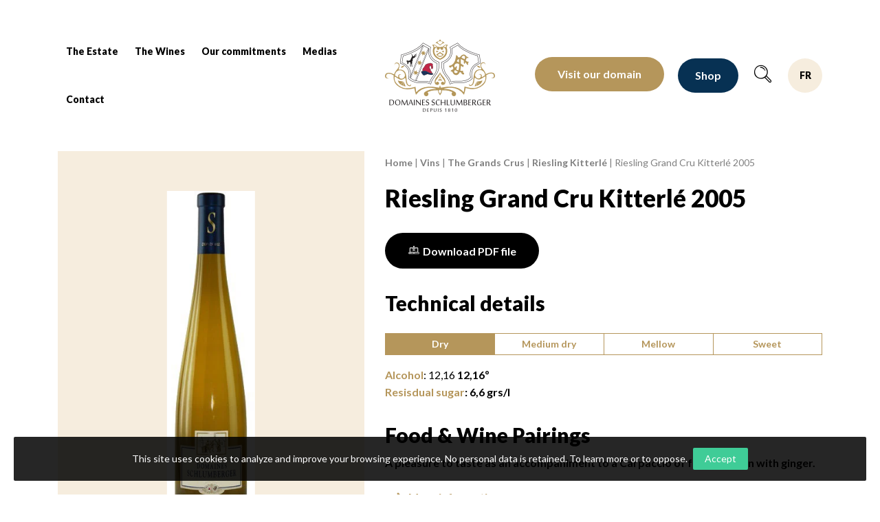

--- FILE ---
content_type: text/html; charset=UTF-8
request_url: https://www.domaines-schlumberger.com/wine/riesling-grand-cru-kitterle-2005/
body_size: 19191
content:
<!doctype html>
<html class="no-js" lang="en-US" >
<head profile="http://gmpg.org/xfn/11">
			
			
							
								<!-- Google Tag Manager [01] -->
				<script>(function(w,d,s,l,i){w[l]=w[l]||[];w[l].push({'gtm.start':
				new Date().getTime(),event:'gtm.js'});var f=d.getElementsByTagName(s)[0],
				j=d.createElement(s),dl=l!='dataLayer'?'&l='+l:'';j.async=true;j.src=
				'https://www.googletagmanager.com/gtm.js?id='+i+dl;f.parentNode.insertBefore(j,f);
				})(window,document,'script','dataLayer','GTM-MSJKNSS');</script>
				<!-- End Google Tag Manager [01] -->
				
			
			
	
	<title>Riesling Grand Cru Kitterlé 2005 | Domaines Schlumberger</title>
	<meta http-equiv="Content-Type" content="text/html; charset=UTF-8" />
	<meta name="viewport" content="width=device-width, initial-scale=1.0" />
	<meta name="theme-color" content="#ffffff">
	<link rel="alternate" type="application/rss+xml" title="RSS 2.0" href="https://www.domaines-schlumberger.com/feed/" />
	<link rel="alternate" type="text/xml" title="RSS .92" href="https://www.domaines-schlumberger.com/feed/rss/" />
	<link rel="alternate" type="application/atom+xml" title="Atom 0.3" href="https://www.domaines-schlumberger.com/feed/atom/" />
	<meta name='robots' content='index, follow, max-image-preview:large, max-snippet:-1, max-video-preview:-1' />
	<style>img:is([sizes="auto" i], [sizes^="auto," i]) { contain-intrinsic-size: 3000px 1500px }</style>
	
	<!-- This site is optimized with the Yoast SEO plugin v26.8 - https://yoast.com/product/yoast-seo-wordpress/ -->
	<link rel="canonical" href="https://www.domaines-schlumberger.com/wine/riesling-grand-cru-kitterle-2005/" />
	<meta property="og:locale" content="en_US" />
	<meta property="og:type" content="article" />
	<meta property="og:title" content="Riesling Grand Cru Kitterlé 2005" />
	<meta property="og:description" content="Historique Ranked among the best wines in the world, the Riesling is one of Alsace’s biggest successes. Introduced in the 15th century, and originating from the Orleanois region, it is [&hellip;]" />
	<meta property="og:url" content="https://www.domaines-schlumberger.com/wine/riesling-grand-cru-kitterle-2005/" />
	<meta property="og:site_name" content="Domaines Schlumberger" />
	<meta property="article:publisher" content="https://www.facebook.com/domainesschlumberger/" />
	<meta property="article:modified_time" content="2020-09-22T08:15:18+00:00" />
	<meta property="og:image" content="https://www.domaines-schlumberger.com/wp-inside/uploads/2020/01/riesling-kitterle-2005.jpg" />
	<meta property="og:image:width" content="154" />
	<meta property="og:image:height" content="600" />
	<meta property="og:image:type" content="image/jpeg" />
	<meta name="twitter:card" content="summary_large_image" />
	<meta name="twitter:label1" content="Est. reading time" />
	<meta name="twitter:data1" content="2 minutes" />
	<script type="application/ld+json" class="yoast-schema-graph">{"@context":"https://schema.org","@graph":[{"@type":"WebPage","@id":"https://www.domaines-schlumberger.com/wine/riesling-grand-cru-kitterle-2005/","url":"https://www.domaines-schlumberger.com/wine/riesling-grand-cru-kitterle-2005/","name":"Riesling Grand Cru Kitterlé 2005","isPartOf":{"@id":"https://www.domaines-schlumberger.com/#website"},"primaryImageOfPage":{"@id":"https://www.domaines-schlumberger.com/wine/riesling-grand-cru-kitterle-2005/#primaryimage"},"image":{"@id":"https://www.domaines-schlumberger.com/wine/riesling-grand-cru-kitterle-2005/#primaryimage"},"thumbnailUrl":"https://www.domaines-schlumberger.com/wp-inside/uploads/2020/01/riesling-kitterle-2005.jpg","datePublished":"2005-03-24T12:31:37+00:00","dateModified":"2020-09-22T08:15:18+00:00","breadcrumb":{"@id":"https://www.domaines-schlumberger.com/wine/riesling-grand-cru-kitterle-2005/#breadcrumb"},"inLanguage":"en-US","potentialAction":[{"@type":"ReadAction","target":["https://www.domaines-schlumberger.com/wine/riesling-grand-cru-kitterle-2005/"]}]},{"@type":"ImageObject","inLanguage":"en-US","@id":"https://www.domaines-schlumberger.com/wine/riesling-grand-cru-kitterle-2005/#primaryimage","url":"https://www.domaines-schlumberger.com/wp-inside/uploads/2020/01/riesling-kitterle-2005.jpg","contentUrl":"https://www.domaines-schlumberger.com/wp-inside/uploads/2020/01/riesling-kitterle-2005.jpg","width":154,"height":600,"caption":"Riesling Grand Cru Kitterlé 2005"},{"@type":"BreadcrumbList","@id":"https://www.domaines-schlumberger.com/wine/riesling-grand-cru-kitterle-2005/#breadcrumb","itemListElement":[{"@type":"ListItem","position":1,"name":"Home","item":"https://www.domaines-schlumberger.com/"},{"@type":"ListItem","position":2,"name":"Vins","item":"https://www.domaines-schlumberger.com/wine/"},{"@type":"ListItem","position":3,"name":"The Grands Crus","item":"https://www.domaines-schlumberger.com/wines/ranges/the-grands-crus/"},{"@type":"ListItem","position":4,"name":"Riesling Kitterlé","item":"https://www.domaines-schlumberger.com/wines/ranges/riesling-kitterle/"},{"@type":"ListItem","position":5,"name":"Riesling Grand Cru Kitterlé 2005"}]},{"@type":"WebSite","@id":"https://www.domaines-schlumberger.com/#website","url":"https://www.domaines-schlumberger.com/","name":"Domaines Schlumberger","description":"Vignerons 100% récoltants depuis 1810","publisher":{"@id":"https://www.domaines-schlumberger.com/#organization"},"potentialAction":[{"@type":"SearchAction","target":{"@type":"EntryPoint","urlTemplate":"https://www.domaines-schlumberger.com/?s={search_term_string}"},"query-input":{"@type":"PropertyValueSpecification","valueRequired":true,"valueName":"search_term_string"}}],"inLanguage":"en-US"},{"@type":"Organization","@id":"https://www.domaines-schlumberger.com/#organization","name":"Domaines Schlumberger","url":"https://www.domaines-schlumberger.com/","logo":{"@type":"ImageObject","inLanguage":"en-US","@id":"https://www.domaines-schlumberger.com/#/schema/logo/image/","url":"https://www.domaines-schlumberger.com/wp-inside/uploads/2020/08/domaine-schlumberger-presentation.jpg","contentUrl":"https://www.domaines-schlumberger.com/wp-inside/uploads/2020/08/domaine-schlumberger-presentation.jpg","width":1200,"height":628,"caption":"Domaines Schlumberger"},"image":{"@id":"https://www.domaines-schlumberger.com/#/schema/logo/image/"},"sameAs":["https://www.facebook.com/domainesschlumberger/","https://instagram.com/domainesschlumberger","https://www.youtube.com/channel/UCFzoiWchOQM9wjDBVJFBd-A"]}]}</script>
	<!-- / Yoast SEO plugin. -->


<link rel='dns-prefetch' href='//challenges.cloudflare.com' />
<link rel='dns-prefetch' href='//ajax.googleapis.com' />

<link rel='stylesheet' id='wp-block-library-css' href='//www.domaines-schlumberger.com/wp-includes/css/dist/block-library/style.min.css?ver=2ade21837cba2b3bc0d047c70483fbd8' type='text/css' media='all' />
<style id='wp-block-library-theme-inline-css' type='text/css'>
.wp-block-audio :where(figcaption){color:#555;font-size:13px;text-align:center}.is-dark-theme .wp-block-audio :where(figcaption){color:#ffffffa6}.wp-block-audio{margin:0 0 1em}.wp-block-code{border:1px solid #ccc;border-radius:4px;font-family:Menlo,Consolas,monaco,monospace;padding:.8em 1em}.wp-block-embed :where(figcaption){color:#555;font-size:13px;text-align:center}.is-dark-theme .wp-block-embed :where(figcaption){color:#ffffffa6}.wp-block-embed{margin:0 0 1em}.blocks-gallery-caption{color:#555;font-size:13px;text-align:center}.is-dark-theme .blocks-gallery-caption{color:#ffffffa6}:root :where(.wp-block-image figcaption){color:#555;font-size:13px;text-align:center}.is-dark-theme :root :where(.wp-block-image figcaption){color:#ffffffa6}.wp-block-image{margin:0 0 1em}.wp-block-pullquote{border-bottom:4px solid;border-top:4px solid;color:currentColor;margin-bottom:1.75em}.wp-block-pullquote cite,.wp-block-pullquote footer,.wp-block-pullquote__citation{color:currentColor;font-size:.8125em;font-style:normal;text-transform:uppercase}.wp-block-quote{border-left:.25em solid;margin:0 0 1.75em;padding-left:1em}.wp-block-quote cite,.wp-block-quote footer{color:currentColor;font-size:.8125em;font-style:normal;position:relative}.wp-block-quote:where(.has-text-align-right){border-left:none;border-right:.25em solid;padding-left:0;padding-right:1em}.wp-block-quote:where(.has-text-align-center){border:none;padding-left:0}.wp-block-quote.is-large,.wp-block-quote.is-style-large,.wp-block-quote:where(.is-style-plain){border:none}.wp-block-search .wp-block-search__label{font-weight:700}.wp-block-search__button{border:1px solid #ccc;padding:.375em .625em}:where(.wp-block-group.has-background){padding:1.25em 2.375em}.wp-block-separator.has-css-opacity{opacity:.4}.wp-block-separator{border:none;border-bottom:2px solid;margin-left:auto;margin-right:auto}.wp-block-separator.has-alpha-channel-opacity{opacity:1}.wp-block-separator:not(.is-style-wide):not(.is-style-dots){width:100px}.wp-block-separator.has-background:not(.is-style-dots){border-bottom:none;height:1px}.wp-block-separator.has-background:not(.is-style-wide):not(.is-style-dots){height:2px}.wp-block-table{margin:0 0 1em}.wp-block-table td,.wp-block-table th{word-break:normal}.wp-block-table :where(figcaption){color:#555;font-size:13px;text-align:center}.is-dark-theme .wp-block-table :where(figcaption){color:#ffffffa6}.wp-block-video :where(figcaption){color:#555;font-size:13px;text-align:center}.is-dark-theme .wp-block-video :where(figcaption){color:#ffffffa6}.wp-block-video{margin:0 0 1em}:root :where(.wp-block-template-part.has-background){margin-bottom:0;margin-top:0;padding:1.25em 2.375em}
</style>
<style id='classic-theme-styles-inline-css' type='text/css'>
/*! This file is auto-generated */
.wp-block-button__link{color:#fff;background-color:#32373c;border-radius:9999px;box-shadow:none;text-decoration:none;padding:calc(.667em + 2px) calc(1.333em + 2px);font-size:1.125em}.wp-block-file__button{background:#32373c;color:#fff;text-decoration:none}
</style>
<style id='global-styles-inline-css' type='text/css'>
:root{--wp--preset--aspect-ratio--square: 1;--wp--preset--aspect-ratio--4-3: 4/3;--wp--preset--aspect-ratio--3-4: 3/4;--wp--preset--aspect-ratio--3-2: 3/2;--wp--preset--aspect-ratio--2-3: 2/3;--wp--preset--aspect-ratio--16-9: 16/9;--wp--preset--aspect-ratio--9-16: 9/16;--wp--preset--color--black: #000000;--wp--preset--color--cyan-bluish-gray: #abb8c3;--wp--preset--color--white: #ffffff;--wp--preset--color--pale-pink: #f78da7;--wp--preset--color--vivid-red: #cf2e2e;--wp--preset--color--luminous-vivid-orange: #ff6900;--wp--preset--color--luminous-vivid-amber: #fcb900;--wp--preset--color--light-green-cyan: #7bdcb5;--wp--preset--color--vivid-green-cyan: #00d084;--wp--preset--color--pale-cyan-blue: #8ed1fc;--wp--preset--color--vivid-cyan-blue: #0693e3;--wp--preset--color--vivid-purple: #9b51e0;--wp--preset--gradient--vivid-cyan-blue-to-vivid-purple: linear-gradient(135deg,rgba(6,147,227,1) 0%,rgb(155,81,224) 100%);--wp--preset--gradient--light-green-cyan-to-vivid-green-cyan: linear-gradient(135deg,rgb(122,220,180) 0%,rgb(0,208,130) 100%);--wp--preset--gradient--luminous-vivid-amber-to-luminous-vivid-orange: linear-gradient(135deg,rgba(252,185,0,1) 0%,rgba(255,105,0,1) 100%);--wp--preset--gradient--luminous-vivid-orange-to-vivid-red: linear-gradient(135deg,rgba(255,105,0,1) 0%,rgb(207,46,46) 100%);--wp--preset--gradient--very-light-gray-to-cyan-bluish-gray: linear-gradient(135deg,rgb(238,238,238) 0%,rgb(169,184,195) 100%);--wp--preset--gradient--cool-to-warm-spectrum: linear-gradient(135deg,rgb(74,234,220) 0%,rgb(151,120,209) 20%,rgb(207,42,186) 40%,rgb(238,44,130) 60%,rgb(251,105,98) 80%,rgb(254,248,76) 100%);--wp--preset--gradient--blush-light-purple: linear-gradient(135deg,rgb(255,206,236) 0%,rgb(152,150,240) 100%);--wp--preset--gradient--blush-bordeaux: linear-gradient(135deg,rgb(254,205,165) 0%,rgb(254,45,45) 50%,rgb(107,0,62) 100%);--wp--preset--gradient--luminous-dusk: linear-gradient(135deg,rgb(255,203,112) 0%,rgb(199,81,192) 50%,rgb(65,88,208) 100%);--wp--preset--gradient--pale-ocean: linear-gradient(135deg,rgb(255,245,203) 0%,rgb(182,227,212) 50%,rgb(51,167,181) 100%);--wp--preset--gradient--electric-grass: linear-gradient(135deg,rgb(202,248,128) 0%,rgb(113,206,126) 100%);--wp--preset--gradient--midnight: linear-gradient(135deg,rgb(2,3,129) 0%,rgb(40,116,252) 100%);--wp--preset--font-size--small: 13px;--wp--preset--font-size--medium: 20px;--wp--preset--font-size--large: 36px;--wp--preset--font-size--x-large: 42px;--wp--preset--spacing--20: 0.44rem;--wp--preset--spacing--30: 0.67rem;--wp--preset--spacing--40: 1rem;--wp--preset--spacing--50: 1.5rem;--wp--preset--spacing--60: 2.25rem;--wp--preset--spacing--70: 3.38rem;--wp--preset--spacing--80: 5.06rem;--wp--preset--shadow--natural: 6px 6px 9px rgba(0, 0, 0, 0.2);--wp--preset--shadow--deep: 12px 12px 50px rgba(0, 0, 0, 0.4);--wp--preset--shadow--sharp: 6px 6px 0px rgba(0, 0, 0, 0.2);--wp--preset--shadow--outlined: 6px 6px 0px -3px rgba(255, 255, 255, 1), 6px 6px rgba(0, 0, 0, 1);--wp--preset--shadow--crisp: 6px 6px 0px rgba(0, 0, 0, 1);}:where(.is-layout-flex){gap: 0.5em;}:where(.is-layout-grid){gap: 0.5em;}body .is-layout-flex{display: flex;}.is-layout-flex{flex-wrap: wrap;align-items: center;}.is-layout-flex > :is(*, div){margin: 0;}body .is-layout-grid{display: grid;}.is-layout-grid > :is(*, div){margin: 0;}:where(.wp-block-columns.is-layout-flex){gap: 2em;}:where(.wp-block-columns.is-layout-grid){gap: 2em;}:where(.wp-block-post-template.is-layout-flex){gap: 1.25em;}:where(.wp-block-post-template.is-layout-grid){gap: 1.25em;}.has-black-color{color: var(--wp--preset--color--black) !important;}.has-cyan-bluish-gray-color{color: var(--wp--preset--color--cyan-bluish-gray) !important;}.has-white-color{color: var(--wp--preset--color--white) !important;}.has-pale-pink-color{color: var(--wp--preset--color--pale-pink) !important;}.has-vivid-red-color{color: var(--wp--preset--color--vivid-red) !important;}.has-luminous-vivid-orange-color{color: var(--wp--preset--color--luminous-vivid-orange) !important;}.has-luminous-vivid-amber-color{color: var(--wp--preset--color--luminous-vivid-amber) !important;}.has-light-green-cyan-color{color: var(--wp--preset--color--light-green-cyan) !important;}.has-vivid-green-cyan-color{color: var(--wp--preset--color--vivid-green-cyan) !important;}.has-pale-cyan-blue-color{color: var(--wp--preset--color--pale-cyan-blue) !important;}.has-vivid-cyan-blue-color{color: var(--wp--preset--color--vivid-cyan-blue) !important;}.has-vivid-purple-color{color: var(--wp--preset--color--vivid-purple) !important;}.has-black-background-color{background-color: var(--wp--preset--color--black) !important;}.has-cyan-bluish-gray-background-color{background-color: var(--wp--preset--color--cyan-bluish-gray) !important;}.has-white-background-color{background-color: var(--wp--preset--color--white) !important;}.has-pale-pink-background-color{background-color: var(--wp--preset--color--pale-pink) !important;}.has-vivid-red-background-color{background-color: var(--wp--preset--color--vivid-red) !important;}.has-luminous-vivid-orange-background-color{background-color: var(--wp--preset--color--luminous-vivid-orange) !important;}.has-luminous-vivid-amber-background-color{background-color: var(--wp--preset--color--luminous-vivid-amber) !important;}.has-light-green-cyan-background-color{background-color: var(--wp--preset--color--light-green-cyan) !important;}.has-vivid-green-cyan-background-color{background-color: var(--wp--preset--color--vivid-green-cyan) !important;}.has-pale-cyan-blue-background-color{background-color: var(--wp--preset--color--pale-cyan-blue) !important;}.has-vivid-cyan-blue-background-color{background-color: var(--wp--preset--color--vivid-cyan-blue) !important;}.has-vivid-purple-background-color{background-color: var(--wp--preset--color--vivid-purple) !important;}.has-black-border-color{border-color: var(--wp--preset--color--black) !important;}.has-cyan-bluish-gray-border-color{border-color: var(--wp--preset--color--cyan-bluish-gray) !important;}.has-white-border-color{border-color: var(--wp--preset--color--white) !important;}.has-pale-pink-border-color{border-color: var(--wp--preset--color--pale-pink) !important;}.has-vivid-red-border-color{border-color: var(--wp--preset--color--vivid-red) !important;}.has-luminous-vivid-orange-border-color{border-color: var(--wp--preset--color--luminous-vivid-orange) !important;}.has-luminous-vivid-amber-border-color{border-color: var(--wp--preset--color--luminous-vivid-amber) !important;}.has-light-green-cyan-border-color{border-color: var(--wp--preset--color--light-green-cyan) !important;}.has-vivid-green-cyan-border-color{border-color: var(--wp--preset--color--vivid-green-cyan) !important;}.has-pale-cyan-blue-border-color{border-color: var(--wp--preset--color--pale-cyan-blue) !important;}.has-vivid-cyan-blue-border-color{border-color: var(--wp--preset--color--vivid-cyan-blue) !important;}.has-vivid-purple-border-color{border-color: var(--wp--preset--color--vivid-purple) !important;}.has-vivid-cyan-blue-to-vivid-purple-gradient-background{background: var(--wp--preset--gradient--vivid-cyan-blue-to-vivid-purple) !important;}.has-light-green-cyan-to-vivid-green-cyan-gradient-background{background: var(--wp--preset--gradient--light-green-cyan-to-vivid-green-cyan) !important;}.has-luminous-vivid-amber-to-luminous-vivid-orange-gradient-background{background: var(--wp--preset--gradient--luminous-vivid-amber-to-luminous-vivid-orange) !important;}.has-luminous-vivid-orange-to-vivid-red-gradient-background{background: var(--wp--preset--gradient--luminous-vivid-orange-to-vivid-red) !important;}.has-very-light-gray-to-cyan-bluish-gray-gradient-background{background: var(--wp--preset--gradient--very-light-gray-to-cyan-bluish-gray) !important;}.has-cool-to-warm-spectrum-gradient-background{background: var(--wp--preset--gradient--cool-to-warm-spectrum) !important;}.has-blush-light-purple-gradient-background{background: var(--wp--preset--gradient--blush-light-purple) !important;}.has-blush-bordeaux-gradient-background{background: var(--wp--preset--gradient--blush-bordeaux) !important;}.has-luminous-dusk-gradient-background{background: var(--wp--preset--gradient--luminous-dusk) !important;}.has-pale-ocean-gradient-background{background: var(--wp--preset--gradient--pale-ocean) !important;}.has-electric-grass-gradient-background{background: var(--wp--preset--gradient--electric-grass) !important;}.has-midnight-gradient-background{background: var(--wp--preset--gradient--midnight) !important;}.has-small-font-size{font-size: var(--wp--preset--font-size--small) !important;}.has-medium-font-size{font-size: var(--wp--preset--font-size--medium) !important;}.has-large-font-size{font-size: var(--wp--preset--font-size--large) !important;}.has-x-large-font-size{font-size: var(--wp--preset--font-size--x-large) !important;}
:where(.wp-block-post-template.is-layout-flex){gap: 1.25em;}:where(.wp-block-post-template.is-layout-grid){gap: 1.25em;}
:where(.wp-block-columns.is-layout-flex){gap: 2em;}:where(.wp-block-columns.is-layout-grid){gap: 2em;}
:root :where(.wp-block-pullquote){font-size: 1.5em;line-height: 1.6;}
</style>
<link rel='stylesheet' id='skp-rgpd-css' href='//www.domaines-schlumberger.com/wp-inside/plugins/skp-rgpd/css/skp-rgpd.css?ver=2ade21837cba2b3bc0d047c70483fbd8' type='text/css' media='all' />
<link rel='stylesheet' id='css-plugin-slick-css' href='//www.domaines-schlumberger.com/wp-inside/themes/domaines-schlumberger.fr/assets/components/slick-carousel/slick/slick.css?ver=2ade21837cba2b3bc0d047c70483fbd8' type='text/css' media='all' />
<link rel='stylesheet' id='css-plugin-slick-theme-css' href='//www.domaines-schlumberger.com/wp-inside/themes/domaines-schlumberger.fr/assets/components/slick-carousel/slick/slick-theme.css?ver=2ade21837cba2b3bc0d047c70483fbd8' type='text/css' media='all' />
<link rel='stylesheet' id='css-plugin-swipebox-css' href='//www.domaines-schlumberger.com/wp-inside/themes/domaines-schlumberger.fr/assets/plugins/swipebox/src/css/swipebox.min.css?ver=2ade21837cba2b3bc0d047c70483fbd8' type='text/css' media='all' />
<link rel='stylesheet' id='css-plugin-aos-css' href='//www.domaines-schlumberger.com/wp-inside/themes/domaines-schlumberger.fr/assets/components/aos/dist/aos.css?ver=2ade21837cba2b3bc0d047c70483fbd8' type='text/css' media='all' />
<link rel='stylesheet' id='css-themesite-css' href='//www.domaines-schlumberger.com/wp-inside/themes/domaines-schlumberger.fr/assets/stylesheets/styles.css?ver=1745419099' type='text/css' media='all' />
<script type="text/javascript" src="//ajax.googleapis.com/ajax/libs/jquery/3.2.1/jquery.min.js?ver=3.2.1" id="jquery-js"></script>
<script type="text/javascript" id="wpml-xdomain-data-js-extra">
/* <![CDATA[ */
var wpml_xdomain_data = {"css_selector":"wpml-ls-item","ajax_url":"https:\/\/www.domaines-schlumberger.com\/wp-admin\/admin-ajax.php","current_lang":"en","_nonce":"4a53805b24"};
/* ]]> */
</script>
<script type="text/javascript" src="//www.domaines-schlumberger.com/wp-inside/plugins/sitepress-multilingual-cms/res/js/xdomain-data.js?ver=486900" id="wpml-xdomain-data-js" defer="defer" data-wp-strategy="defer"></script>
<link rel="https://api.w.org/" href="https://www.domaines-schlumberger.com/wp-json/" /><link rel="alternate" title="JSON" type="application/json" href="https://www.domaines-schlumberger.com/wp-json/wp/v2/vin/3293" /><link rel="alternate" title="oEmbed (JSON)" type="application/json+oembed" href="https://www.domaines-schlumberger.com/wp-json/oembed/1.0/embed?url=https%3A%2F%2Fwww.domaines-schlumberger.com%2Fwine%2Friesling-grand-cru-kitterle-2005%2F" />
<link rel="alternate" title="oEmbed (XML)" type="text/xml+oembed" href="https://www.domaines-schlumberger.com/wp-json/oembed/1.0/embed?url=https%3A%2F%2Fwww.domaines-schlumberger.com%2Fwine%2Friesling-grand-cru-kitterle-2005%2F&#038;format=xml" />
<meta name="generator" content="WPML ver:4.8.6 stt:1,4;" />

	<!--[if IE]>
	<link rel="shortcut icon" type="image/x-icon" href="//www.domaines-schlumberger.com/wp-inside/themes/domaines-schlumberger.fr/assets/images/icons/favicon.ico" />
	<![endif]-->
	<link rel="icon" type="image/png" href="//www.domaines-schlumberger.com/wp-inside/themes/domaines-schlumberger.fr/assets/images/icons/favicon.png">

	<!--[if lt IE 9]>
		<script src="//html5shim.googlecode.com/svn/trunk/html5.js"></script>
	<![endif]-->

	<noscript>
	<style>.splashscreen { display:none!important; }</style>
	</noscript>

			
				
	<meta name="generator" content="WP Rocket 3.20.3" data-wpr-features="wpr_preload_links wpr_desktop" /></head>

<body class="wp-singular vin-template-default single single-vin postid-3293 wp-theme-domaines-schlumbergerfr  multilingual en">
			
					
			
						<!-- Google Tag Manager (noscript) [01] -->
			<noscript><iframe src="https://www.googletagmanager.com/ns.html?id=GTM-MSJKNSS" height="0" width="0" style="display:none;visibility:hidden"></iframe></noscript>
			<!-- End Google Tag Manager (noscript) [01] -->
			
					
	
		<div data-rocket-location-hash="6e2ad4eb664d6c67195c7d42664c4fb6" id="oldbrowsernotice"></div>
	<!--[if lte IE 8]>
	<div class="oldbrowser"><div class="oldbrowser-popin"><div class="oldbrowser-msg wig-content"><div class="h2">Obsolete browser</div><p>The browser you are currently using is out of date. It has <strong>security vulnerabilities</strong> and may not display certain features of this website.<br /> <a href="http://browsehappy.com/" rel="nofollow noopener" target="_blank">Find out how to update your browser</a></p><div><div><div>	<![endif]-->
		
	<div data-rocket-location-hash="908f36cb50d8562f4ef804141c0cc0e8" id="global" class="globalsite">
		
		<div data-rocket-location-hash="2c640f295e555b5f85d7bbd2e07cdbb2" class="splashscreen fadeout">
	<div data-rocket-location-hash="a8fb0fb4981234a2428e9d8772754e0b" class="splashscreen-container">
		
		<div class="splashscreen-loaderbox">
			
			<div class="splashscreen-logo">
				
<a class="logo-site" href="https://www.domaines-schlumberger.com" title="Domaines Schlumberger">	<span class="show-for-sr show-for-print"><img src="//www.domaines-schlumberger.com/wp-inside/themes/domaines-schlumberger.fr/assets/images/logo-domaines-schlumberger-200x130.png" alt="Domaines Schlumberger"></span>
	<span class="show-for-sr">Domaines Schlumberger Vignerons 100% récoltants depuis 1810</span>
</a>			</div>


			<div class="splashscreen-loader-wine">
							<div class="wine-bottle">
					<div class="wave wave1"></div>
					<div class="wave wave2"></div>
				</div>
			</div>

		</div>

	</div>
</div>

		<div class="off-canvas-wrapper">

	<nav class="off-canvas position-left bg-is-dark" id="menusite-off-canvas" data-off-canvas data-auto-focus="false" role="navigation">

	<div class="ofc-top">
				<a class="headersite-shop-btn" href="http://www.boutique-schlumberger.fr/" title="" target="_blank">
			Shop		</a>
		
				<a class="search-screenloom-openbutton btn-focusinput" href="#" data-toggle="searchscreenloom icoburger" data-close>
	<i class="skf-search"></i>
</a>
		
								<div class="menu-wpml-switch">
		<div class="menu-wpml-switch-box">

												<a href="https://www.domaines-schlumberger.fr/vin/riesling-grand-cru-kitterle-2005/" class="menu-wpml-switch-link" title="Français">
						<span class="menu-wpml-switch-linktxt">
							fr													</span>
					</a>
														
		</div>
	</div>
				</div>

	<ul id="menu-header-en" class="vertical menu" data-parent-link="true" data-accordion-menu><li id="menu-item-1614" class="menu-item menu-item-type-post_type menu-item-object-page menu-item-has-children menu-item-1614"><a href="https://www.domaines-schlumberger.com/the-estate/">The Estate</a>
<ul class="vertical nested menu">
	<li id="menu-item-1641" class="menu-item menu-item-type-post_type menu-item-object-page menu-item-1641"><a href="https://www.domaines-schlumberger.com/the-estate/the-team/">The Team</a></li>
	<li id="menu-item-1616" class="menu-item menu-item-type-post_type menu-item-object-page menu-item-1616"><a href="https://www.domaines-schlumberger.com/the-estate/the-vineyard-and-its-terroirs/">The vineyard and its terroirs</a></li>
	<li id="menu-item-1624" class="menu-item menu-item-type-post_type menu-item-object-page menu-item-1624"><a href="https://www.domaines-schlumberger.com/the-estate/the-cellar/">The cellar</a></li>
	<li id="menu-item-1625" class="menu-item menu-item-type-post_type menu-item-object-page menu-item-1625"><a href="https://www.domaines-schlumberger.com/the-estate/history/">History</a></li>
	<li id="menu-item-9136" class="menu-item menu-item-type-post_type_archive menu-item-object-review menu-item-9136"><a href="https://www.domaines-schlumberger.com/review/">Reviews</a></li>
</ul>
</li>
<li id="menu-item-1642" class="menu-item menu-item-type-post_type_archive menu-item-object-vin menu-item-has-children menu-item-1642"><a href="https://www.domaines-schlumberger.com/wine/">The Wines</a>
<ul class="vertical nested menu">
	<li id="menu-item-9109" class="menu-item menu-item-type-taxonomy menu-item-object-gamme_de_vin menu-item-9109"><a href="https://www.domaines-schlumberger.com/wines/ranges/the-collections/">The Collections</a></li>
	<li id="menu-item-9110" class="menu-item menu-item-type-taxonomy menu-item-object-gamme_de_vin current-vin-ancestor current-menu-parent current-vin-parent menu-item-9110"><a href="https://www.domaines-schlumberger.com/wines/ranges/the-grands-crus/">The Grands Crus</a></li>
	<li id="menu-item-9111" class="menu-item menu-item-type-taxonomy menu-item-object-gamme_de_vin menu-item-9111"><a href="https://www.domaines-schlumberger.com/wines/ranges/the-princes-abbes/">The Princes Abbés</a></li>
	<li id="menu-item-9108" class="menu-item menu-item-type-taxonomy menu-item-object-gamme_de_vin menu-item-9108"><a href="https://www.domaines-schlumberger.com/wines/ranges/the-lieux-dits/">Lieux-Dits</a></li>
	<li id="menu-item-9132" class="menu-item menu-item-type-custom menu-item-object-custom menu-item-9132"><a href="https://www.domaines-schlumberger.com/wine/?food-wine-pairings">Food &#038; Wine pairings</a></li>
	<li id="menu-item-9065" class="menu-item menu-item-type-post_type_archive menu-item-object-distributeur menu-item-9065"><a href="https://www.domaines-schlumberger.com/distributor/">Distributors</a></li>
</ul>
</li>
<li id="menu-item-16546" class="menu-item menu-item-type-post_type menu-item-object-page menu-item-has-children menu-item-16546"><a href="https://www.domaines-schlumberger.com/the-estate/our-commitments/">Our commitments</a>
<ul class="vertical nested menu">
	<li id="menu-item-16544" class="menu-item menu-item-type-post_type menu-item-object-page menu-item-16544"><a href="https://www.domaines-schlumberger.com/the-estate/our-commitments/innovations/">Innovations</a></li>
	<li id="menu-item-17456" class="menu-item menu-item-type-post_type menu-item-object-page menu-item-17456"><a href="https://www.domaines-schlumberger.com/the-estate/our-commitments/landscape-heritage/">Landscape heritage</a></li>
</ul>
</li>
<li id="menu-item-1643" class="menu-item menu-item-type-post_type_archive menu-item-object-media menu-item-has-children menu-item-1643"><a href="https://www.domaines-schlumberger.com/medias/">Medias</a>
<ul class="vertical nested menu">
	<li id="menu-item-9128" class="menu-item menu-item-type-post_type menu-item-object-media menu-item-9128"><a href="https://www.domaines-schlumberger.com/medias/photos/">Photos</a></li>
	<li id="menu-item-9304" class="menu-item menu-item-type-post_type menu-item-object-media menu-item-9304"><a href="https://www.domaines-schlumberger.com/medias/videos/">Videos</a></li>
	<li id="menu-item-9129" class="menu-item menu-item-type-post_type_archive menu-item-object-revue menu-item-9129"><a href="https://www.domaines-schlumberger.com/press-release/">Press releases</a></li>
</ul>
</li>
<li id="menu-item-1657" class="menu-item menu-item-type-post_type menu-item-object-page menu-item-1657"><a href="https://www.domaines-schlumberger.com/contact/">Contact</a></li>
</ul>
		<div class="ofc-bottom" style="margin-top:1rem;">
		<a class="off-canvas-visite button" href="https://www.domaines-schlumberger.com/visit-our-estate/" title="Visit our estate">
			<span class="off-canvas-visite-txt">Visit our domain</span>
		</a>
	</div>
	
</nav>

	<div class="off-canvas-content" data-off-canvas-content>

		<span id="backtotop" class="backtop-target"></span>



		
		<div id="global-header">

			
			
<header class="headersite fixed" role="banner">

	<div class="headersite-inner zone-header">


		<nav id="site-navigation" class="headersite-nav headersite-main menusite-horizontal-classic main-navigation" role="navigation">
			<div class="row collapse mw-1700">
				<div class="columns large-12 headersite-col">

					<div class="title-bar headersite-nav-titlebar hide-for-menubreak" data-hide-for="menubreak">
	<div class="title-bar-title">
		
<a class="logo-site" href="https://www.domaines-schlumberger.com" title="Domaines Schlumberger">	<span class="show-for-sr show-for-print"><img src="//www.domaines-schlumberger.com/wp-inside/themes/domaines-schlumberger.fr/assets/images/logo-domaines-schlumberger-200x130.png" alt="Domaines Schlumberger"></span>
	<span class="show-for-sr">Domaines Schlumberger Vignerons 100% récoltants depuis 1810</span>
</a>	</div>

	<button id="icoburger" class="menu-icoburger hamburger hamburger--slider" type="button" data-toggle="icoburger menusite-off-canvas" data-toggler=".is-active">
		<div class="hamburger-box">
			<div class="hamburger-inner">
				<span class="show-for-sr">Menu</span>
			</div>
		</div>
	</button>

</div>

					<div id="menusite-topbar" class="top-bar headersite-main-topbar">

						<div class="headersite-tbl top-bar-left show-for-menubreak">
							<ul id="menu-header-en-1" class="menu vertical menubreak-horizontal" data-back-button="<li class='js-drilldown-back'><a><i class='sf sf-arrow-light-left'></i> Retour</a></li>" data-parent-link="true" data-responsive-menu="drilldown menubreak-dropdown" ><li class="menu-item menu-item-type-post_type menu-item-object-page menu-item-has-children menu-item-1614"><a href="https://www.domaines-schlumberger.com/the-estate/">The Estate</a>
<ul class="submenu menu vertical" data-submenu>
	<li class="menu-item menu-item-type-post_type menu-item-object-page menu-item-1641"><a href="https://www.domaines-schlumberger.com/the-estate/the-team/">The Team</a></li>
	<li class="menu-item menu-item-type-post_type menu-item-object-page menu-item-1616"><a href="https://www.domaines-schlumberger.com/the-estate/the-vineyard-and-its-terroirs/">The vineyard and its terroirs</a></li>
	<li class="menu-item menu-item-type-post_type menu-item-object-page menu-item-1624"><a href="https://www.domaines-schlumberger.com/the-estate/the-cellar/">The cellar</a></li>
	<li class="menu-item menu-item-type-post_type menu-item-object-page menu-item-1625"><a href="https://www.domaines-schlumberger.com/the-estate/history/">History</a></li>
	<li class="menu-item menu-item-type-post_type_archive menu-item-object-review menu-item-9136"><a href="https://www.domaines-schlumberger.com/review/">Reviews</a></li>
</ul>
</li>
<li class="menu-item menu-item-type-post_type_archive menu-item-object-vin menu-item-has-children menu-item-1642"><a href="https://www.domaines-schlumberger.com/wine/">The Wines</a>
<ul class="submenu menu vertical" data-submenu>
	<li class="menu-item menu-item-type-taxonomy menu-item-object-gamme_de_vin menu-item-9109"><a href="https://www.domaines-schlumberger.com/wines/ranges/the-collections/">The Collections</a></li>
	<li class="menu-item menu-item-type-taxonomy menu-item-object-gamme_de_vin current-vin-ancestor current-menu-parent current-vin-parent menu-item-9110"><a href="https://www.domaines-schlumberger.com/wines/ranges/the-grands-crus/">The Grands Crus</a></li>
	<li class="menu-item menu-item-type-taxonomy menu-item-object-gamme_de_vin menu-item-9111"><a href="https://www.domaines-schlumberger.com/wines/ranges/the-princes-abbes/">The Princes Abbés</a></li>
	<li class="menu-item menu-item-type-taxonomy menu-item-object-gamme_de_vin menu-item-9108"><a href="https://www.domaines-schlumberger.com/wines/ranges/the-lieux-dits/">Lieux-Dits</a></li>
	<li class="menu-item menu-item-type-custom menu-item-object-custom menu-item-9132"><a href="https://www.domaines-schlumberger.com/wine/?food-wine-pairings">Food &#038; Wine pairings</a></li>
	<li class="menu-item menu-item-type-post_type_archive menu-item-object-distributeur menu-item-9065"><a href="https://www.domaines-schlumberger.com/distributor/">Distributors</a></li>
</ul>
</li>
<li class="menu-item menu-item-type-post_type menu-item-object-page menu-item-has-children menu-item-16546"><a href="https://www.domaines-schlumberger.com/the-estate/our-commitments/">Our commitments</a>
<ul class="submenu menu vertical" data-submenu>
	<li class="menu-item menu-item-type-post_type menu-item-object-page menu-item-16544"><a href="https://www.domaines-schlumberger.com/the-estate/our-commitments/innovations/">Innovations</a></li>
	<li class="menu-item menu-item-type-post_type menu-item-object-page menu-item-17456"><a href="https://www.domaines-schlumberger.com/the-estate/our-commitments/landscape-heritage/">Landscape heritage</a></li>
</ul>
</li>
<li class="menu-item menu-item-type-post_type_archive menu-item-object-media menu-item-has-children menu-item-1643"><a href="https://www.domaines-schlumberger.com/medias/">Medias</a>
<ul class="submenu menu vertical" data-submenu>
	<li class="menu-item menu-item-type-post_type menu-item-object-media menu-item-9128"><a href="https://www.domaines-schlumberger.com/medias/photos/">Photos</a></li>
	<li class="menu-item menu-item-type-post_type menu-item-object-media menu-item-9304"><a href="https://www.domaines-schlumberger.com/medias/videos/">Videos</a></li>
	<li class="menu-item menu-item-type-post_type_archive menu-item-object-revue menu-item-9129"><a href="https://www.domaines-schlumberger.com/press-release/">Press releases</a></li>
</ul>
</li>
<li class="menu-item menu-item-type-post_type menu-item-object-page menu-item-1657"><a href="https://www.domaines-schlumberger.com/contact/">Contact</a></li>
</ul>						</div>

						<div class="headersite-tbm top-bar-middle show-for-menubreak">
							
<a class="logo-site" href="https://www.domaines-schlumberger.com" title="Domaines Schlumberger">	<span class="show-for-sr show-for-print"><img src="//www.domaines-schlumberger.com/wp-inside/themes/domaines-schlumberger.fr/assets/images/logo-domaines-schlumberger-200x130.png" alt="Domaines Schlumberger"></span>
	<span class="show-for-sr">Domaines Schlumberger Vignerons 100% récoltants depuis 1810</span>
</a>						</div>

						<div class="headersite-tbr top-bar-right">
							<div class="bar">
																<div class="bar-item">
									<a class="headersite-visite button" href="https://www.domaines-schlumberger.com/visit-our-estate/" title="Visit our estate">
										<i class="headersite-visite-ico skf-location"></i>
										<span class="headersite-visite-txt">Visit our domain</span>
									</a>
								</div>
								
																<div class="bar-item">
									<a class="headersite-shop-btn" href="http://www.boutique-schlumberger.fr/" title="" target="_blank">
										Shop									</a>
								</div>
								
								<div class="bar-item">
									<a class="search-screenloom-openbutton btn-focusinput" href="#" data-toggle="searchscreenloom">
	<i class="skf-search"></i>
</a>
								</div>

																				<div class="menu-wpml-switch">
		<div class="menu-wpml-switch-box">

												<a href="https://www.domaines-schlumberger.fr/vin/riesling-grand-cru-kitterle-2005/" class="menu-wpml-switch-link" title="Français">
						<span class="menu-wpml-switch-linktxt">
							fr													</span>
					</a>
														
		</div>
	</div>
									
							</div>
						</div>

					</div>

				</div>
			</div>
		</nav>

	</div>

</header> 
			
		</div>

		<div id="global-main">
			<div id="main" class="mainsite">

<section id="content" class="section pagesite single postdetail">
	

				<article id="post-3293" class="pagecontent zones singlecontent post-3293 vin type-vin status-publish has-post-thumbnail hentry gamme_de_vin-riesling-kitterle gamme_de_vin-the-grands-crus wp-sticky" role="main">

									<header class="zone pagebanner vinbanner">
						<div class="zone-block pagebanner-block alignwide">
							<div class="row collapse">
								<div class="columns large-12">


									<div class="row" data-equalizer data-equalize-on="large">
										<div class="columns large-7 large-push-5" data-equalizer-watch>
											<div class="columns-inner">

												<div class="pagebanner-content vinbanner-content">
													<div class="section section-breadcrumb">
	<div class="row">
		<div class="large-12 columns">
			<div class="maxwidth-content">

				<div class="breadcrumb-box">
											<div id="breadcrumbs" class="breadcrumb"><p class="breadcrumb-title show-for-sr">Breadcrumb:</p><span><span><a href="https://www.domaines-schlumberger.com/">Home</a></span> | <span><a href="https://www.domaines-schlumberger.com/wine/">Vins</a></span> | <span><a href="https://www.domaines-schlumberger.com/wines/ranges/the-grands-crus/">The Grands Crus</a></span> | <span><a href="https://www.domaines-schlumberger.com/wines/ranges/riesling-kitterle/">Riesling Kitterlé</a></span> | <span class="breadcrumb_last" aria-current="page">Riesling Grand Cru Kitterlé 2005</span></span></div>
									</div>

			</div>
		</div>
	</div>
</div>

													<h1 class="pagebanner-title titlepage vinbanner-title">
														Riesling Grand Cru Kitterlé 2005													</h1>

																											<p class="vinbanner-vin-linkfile-box">
																															<a class="vinbanner-vin-linkfile button black" href="https://www.domaines-schlumberger.com/wp-inside/uploads/2020/01/riki05.pdf"
																	title="Riesling Grand Cru Kitterlé 2005" target="_blank">
																	<i class="vinbanner-vin-linkfile-ico skf-download"></i>
																	Download PDF file																</a>
															
																													</p>
													

													<div class="row">
														<div class="columns vinbanner-desc large-12">

																															<div class="vinbanner-data">

																	<h3 class="vinbanner-data-title">Technical details</h3>

																																			<p class="show-for-sr">Type of wine:</p>
																		<ul class="vinbanner-data-types">
																																																																																<li class="vinbanner-data-type is-active">
																						<strong>																						Dry																						</strong>																					</li>
																																																																																																				<li class="vinbanner-data-type">
																																												Medium dry																																											</li>
																																																																																																				<li class="vinbanner-data-type">
																																												Mellow																																											</li>
																																																																																																				<li class="vinbanner-data-type">
																																												Sweet																																											</li>
																																																									</ul>
																	
																																			<ul class="vinbanner-data-specs">
																																							<li class="vinbanner-data-spec">
																					<span class="vinbanner-data-spec-label">Alcohol</span><span
																						class="doubledots">:</span> <span
																						class="vinbanner-data-spec-value">12,16 <strong>12,16</span><span
																						class="vinbanner-data-spec-unit">&ordm;</span>
																				</li>
																																																																													<li class="vinbanner-data-spec">
																					<span
																						class="vinbanner-data-spec-label">Resisdual sugar</span><span
																						class="doubledots">:</span> <span
																						class="vinbanner-data-spec-value">6,6</span>
																					<span class="vinbanner-data-spec-unit">grs/l</span>
																				</li>
																																																								</ul>
																	
																</div>
															
																															<div class="vinbanner-gastronomie">

																	<h3 class="vinbanner-gastronomie-title">Food & Wine Pairings</h3>
																	
																																			<p class="vinbanner-gastronomie-resume">A pleasure to taste as an accompaniment to a Carpaccio of fresh salmon with ginger.</p>
																	
																																			<p class="vinbanner-gastronomie-morelinkbox">
																			<a class="vinbanner-gastronomie-morelink" href="#gastronomy" data-smooth-scroll
																				data-animation-easing="swing">
																				<span
																					class="vinbanner-gastronomie-morelink-txt">More informations</span>
																			</a>
																		</p>
																																	</div>
															
															






																															<nav class="vinbanner-otherwines">
																	<ul class="vinbanner-otherwines-list dropdown menu prettydropdown" data-dropdown-menu
																		data-disable-hover="false" data-click-open="true" data-closing-time="120"
																		data-hover-delay="0">
																		<li class="vinbanner-otherwines-listmain">
																			<span
																				class="vinbanner-otherwines-title prettydropdown-title">Other vintages<span
																					class="prettydropdown-arrow"></span></span>
																			<ul class="vinbanner-otherwines-sublist menu prettydropdown-submenu">
																																																														<li
																						class="vinbanner-otherwines-item  vin-22890">
																						<a href="https://www.domaines-schlumberger.com/wine/riesling-grand-cru-kitterle-2021/"
																							title="">Riesling Grand Cru Kitterlé 2021</a>
																					</li>
																																																														<li
																						class="vinbanner-otherwines-item  vin-22711">
																						<a href="https://www.domaines-schlumberger.com/wine/riesling-grand-cru-kitterle-2020/"
																							title="">Riesling Grand Cru Kitterlé 2020</a>
																					</li>
																																																														<li
																						class="vinbanner-otherwines-item  vin-14138">
																						<a href="https://www.domaines-schlumberger.com/wine/riesling-grand-cru-kitterle-2019/"
																							title="">Riesling Grand Cru Kitterlé 2019</a>
																					</li>
																																																														<li
																						class="vinbanner-otherwines-item  vin-14123">
																						<a href="https://www.domaines-schlumberger.com/wine/riesling-grand-cru-kitterle-2018/"
																							title="">Riesling Grand Cru Kitterlé 2018</a>
																					</li>
																																																														<li
																						class="vinbanner-otherwines-item  vin-5098">
																						<a href="https://www.domaines-schlumberger.com/wine/riesling-grand-cru-kitterle-2017/"
																							title="">Riesling Grand Cru Kitterlé 2017</a>
																					</li>
																																																														<li
																						class="vinbanner-otherwines-item  vin-3100">
																						<a href="https://www.domaines-schlumberger.com/wine/riesling-grand-cru-kitterle-2015/"
																							title="">Riesling Grand Cru Kitterlé 2015</a>
																					</li>
																																																														<li
																						class="vinbanner-otherwines-item  vin-3118">
																						<a href="https://www.domaines-schlumberger.com/wine/riesling-grand-cru-kitterle-2014/"
																							title="">Riesling Grand Cru Kitterlé 2014</a>
																					</li>
																																																														<li
																						class="vinbanner-otherwines-item  vin-3148">
																						<a href="https://www.domaines-schlumberger.com/wine/riesling-grand-cru-kitterle-2013/"
																							title="">Riesling Grand Cru Kitterlé 2013</a>
																					</li>
																																																														<li
																						class="vinbanner-otherwines-item  vin-3162">
																						<a href="https://www.domaines-schlumberger.com/wine/riesling-grand-cru-kitterle-2012/"
																							title="">Riesling Grand Cru Kitterlé 2012</a>
																					</li>
																																																														<li
																						class="vinbanner-otherwines-item  vin-3171">
																						<a href="https://www.domaines-schlumberger.com/wine/riesling-grand-cru-kitterle-2011/"
																							title="">Riesling Grand Cru Kitterlé 2011</a>
																					</li>
																																																														<li
																						class="vinbanner-otherwines-item  vin-3195">
																						<a href="https://www.domaines-schlumberger.com/wine/riesling-grand-cru-kitterle-2010/"
																							title="">Riesling Grand Cru Kitterlé 2010</a>
																					</li>
																																																														<li
																						class="vinbanner-otherwines-item  vin-3234">
																						<a href="https://www.domaines-schlumberger.com/wine/riesling-grand-cru-kitterle-2008/"
																							title="">Riesling Grand Cru Kitterlé 2008</a>
																					</li>
																																							</ul>
																		</li>
																	</ul>
																</nav>
																													</div>

														
													</div>

												</div>

											</div>
										</div>

																																<div class="columns large-5 large-pull-7" data-equalizer-watch>
												<div class="columns-inner vinbanner-colimg">

													<div class="vinbanner-gallery">

														<div class="slick-slider vinbanner-gallery-slider">
																																															<div class="slick-item vinbanner-gallery-item with-ratio">
																	<div class="vinbanner-gallery-item-inner">

																		<div class="imgbox">
																																							<img class="imgratio" src="//www.domaines-schlumberger.com/wp-inside/themes/domaines-schlumberger.fr/assets/images/540x690.png" alt="" width="0" />
																																						<img src="https://www.domaines-schlumberger.com/wp-inside/uploads/2020/01/riesling-kitterle-2005-77x300.jpg" alt="Riesling Grand Cru Kitterlé 2005" data-interchange="[https://www.domaines-schlumberger.com/wp-inside/uploads/2020/01/riesling-kitterle-2005-77x300.jpg, small],[https://www.domaines-schlumberger.com/wp-inside/uploads/2020/01/riesling-kitterle-2005.jpg, gsmall]," />
																		</div>

																	</div>
																</div>
																																																<div class="slick-item vinbanner-gallery-item with-ratio">
																	<div class="vinbanner-gallery-item-inner">

																		<div class="imgbox">
																																							<img class="imgratio" src="//www.domaines-schlumberger.com/wp-inside/themes/domaines-schlumberger.fr/assets/images/540x690.png" alt="" width="0" />
																																						<img src="https://www.domaines-schlumberger.com/wp-inside/uploads/2020/04/riki05_1-66x300.jpg" alt="" data-interchange="[https://www.domaines-schlumberger.com/wp-inside/uploads/2020/04/riki05_1-66x300.jpg, small],[https://www.domaines-schlumberger.com/wp-inside/uploads/2020/04/riki05_1.jpg, gsmall]," />
																		</div>

																	</div>
																</div>
																																																<div class="slick-item vinbanner-gallery-item with-ratio">
																	<div class="vinbanner-gallery-item-inner">

																		<div class="imgbox">
																																							<img class="imgratio" src="//www.domaines-schlumberger.com/wp-inside/themes/domaines-schlumberger.fr/assets/images/540x690.png" alt="" width="0" />
																																						<img src="https://www.domaines-schlumberger.com/wp-inside/uploads/2020/04/riki05_2.jpg" alt="" data-interchange="[https://www.domaines-schlumberger.com/wp-inside/uploads/2020/04/riki05_2.jpg, small],[https://www.domaines-schlumberger.com/wp-inside/uploads/2020/04/riki05_2.jpg, gsmall]," />
																		</div>

																	</div>
																</div>
																														</div>

																																												<div class="slick-slider vinbanner-gallery-slider-nav">
																																																		<div class="slick-item vinbanner-gallery-nav-item with-ratio">
																		<div class="vinbanner-gallery-nav-item-inner">

																			<div class="imgbox">
																																									<img class="imgratio" src="//www.domaines-schlumberger.com/wp-inside/themes/domaines-schlumberger.fr/assets/images/150x150.png" alt="" width="0" />
																																								<img src="https://www.domaines-schlumberger.com/wp-inside/uploads/2020/01/riesling-kitterle-2005-140x545.jpg" alt="Riesling Grand Cru Kitterlé 2005" data-interchange="[https://www.domaines-schlumberger.com/wp-inside/uploads/2020/01/riesling-kitterle-2005-140x545.jpg, small]," />
																			</div>

																		</div>
																	</div>
																																																			<div class="slick-item vinbanner-gallery-nav-item with-ratio">
																		<div class="vinbanner-gallery-nav-item-inner">

																			<div class="imgbox">
																																									<img class="imgratio" src="//www.domaines-schlumberger.com/wp-inside/themes/domaines-schlumberger.fr/assets/images/150x150.png" alt="" width="0" />
																																								<img src="https://www.domaines-schlumberger.com/wp-inside/uploads/2020/04/riki05_1.jpg" alt="" data-interchange="[https://www.domaines-schlumberger.com/wp-inside/uploads/2020/04/riki05_1.jpg, small]," />
																			</div>

																		</div>
																	</div>
																																																			<div class="slick-item vinbanner-gallery-nav-item with-ratio">
																		<div class="vinbanner-gallery-nav-item-inner">

																			<div class="imgbox">
																																									<img class="imgratio" src="//www.domaines-schlumberger.com/wp-inside/themes/domaines-schlumberger.fr/assets/images/150x150.png" alt="" width="0" />
																																								<img src="https://www.domaines-schlumberger.com/wp-inside/uploads/2020/04/riki05_2.jpg" alt="" data-interchange="[https://www.domaines-schlumberger.com/wp-inside/uploads/2020/04/riki05_2.jpg, small]," />
																			</div>

																		</div>
																	</div>
																																</div>
																													
													</div>

												</div>
											</div>
										

									</div>


								</div>
							</div>
						</div>
					</header>
				

				<div class="pagezones zones">
					
													<div class="zone zn-singlevin" id="fxzn-singlevin-1"><div class="zone-block zn-singlevin-block alignwide va-top">
	
		<div class="singlevin-section singlevin-section-desc">
		<div class="row with-nice-alignment">

						<div class="columns large-6">
				<div class="columns-inner">

					<div class="wig-content mw-content">

												<div class="singlevin-historique">
							<h2 class="singlevin-historique-title">History</h2>
							<div>Ranked among the best wines in the world, the Riesling is one of Alsace’s biggest successes. Introduced in the 15<sup>th</sup> century, and originating from the Orleanois region, it is different from its German counterpart and from the numerous Riesling which can now be found a little all over the world. A late-ripening grape variety, it continues to ripen at low temperatures, but gives marvelous results when there is a sunny, dry, late summer. First distinguished in 1699, Kitterlé has always had an exceptional reputation. Already protected in the middle ages, it has been sold under its own name since 1830.</div>
						</div>
						
												<div class="singlevin-situation">
							<h2 class="singlevin-situation-title">Location</h2>
							<div>This volcanic-sandstone plot is on a unique site, on a steeply sloping rocky outcrop facing three ways (south-west, south and south-east). The light, sandy soil, which is kept back by huge drystone walls, only gives very low yields (25 to 35 hl/ha)</div>
						</div>
						
												<div class="singlevin-vinification">
							<h2 class="singlevin-vinification-title">Wine-making</h2>
							<div>The grapes are hand-picked and whole bunches are pressed. There is static settling of the lees. The wine is fermented in temperature controlled tuns, followed by raising on the less for 8 months.</div>
						</div>
						
					</div>

				</div>
			</div>
			
						<div class="columns large-6">
				<div class="columns-inner">

					<div class="wig-content mw-content">
						<div class="singlevin-gastronomie">
							<span id="gastronomy" data-magellan-target="gastronomy" class="anchor-target"></span>

														<h2 class="singlevin-gastronomie-title">Gastronomy</h2>
							<ul>
<li>Roasted scallops salad with orange</li>
<li>Lobster ravioli</li>
<li>Seafood, shellfish, fish terrine</li>
<li>Fish cooked, raw or in sauce</li>
<li>Ideal with choucroute</li>
<li>Quiches, pies, salads</li>
<li>Roasted poultry or in sauce</li>
<li>Cheeses</li>
</ul>
<div>Serve at 12°C</div>
<div></div>
							
							
														<a class="button outline" href="https://www.domaines-schlumberger.com/wine/?food-wine-pairings" title="">
								Learn more about food & wine pairing 							</a>
							
						</div>
					</div>

				</div>
			</div>
			
		</div>
	</div>
	


			<div class="singlevin-section singlevin-section-degustation">
		<div class="row">

						<div class="columns large-12">
				<div class="columns-inner">

					<div class="wig-content mw-content">

						<div class="singlevin-degustation">
							<h2 class="singlevin-degustation-title">Tasting</h2>
							<div>The robe is a light golden yellow with green reflections of a beautiful intensity. The disk is bright, limpid and transparent. The wine has a youthful quality.</div>
<div>The nose is marked, pleasant and distinguished, very intense on a dominant of fruity, candied scents, citrus fruits, candied lemon, citron, delicate hint of orange. Airing reveals a slight trace of minerality and enhances the fruit hints. The nose is splendid, complex and concentrated, much to what is expected from the terroir. The onset in the mouth is ample. The alcoholic base is full-bodied. One evolves on an edgy and sharp medium marked by a slightly sparkling note. The range of flavors is in line with that of the nose and reveals citrus fruits, candied lemon, citron, and orange, delicately mineral.</div>
<div>The finish offers a beautiful length, 7 caudalies, and a sharp vivacity. The juvenile structure is impressive and chiseled. The range of flavors, very pure, shows sappiness and class.</div>
<div>
<div style="text-align: center;"><small><strong>Technical sheet elaborated by M. Pascal Leonetti</strong></small></div>
<div style="text-align: center;"><small>Best Sommelier of France 2006</small></div>
<div style="text-align: center;"><small>Sommelier at l’Auberge de l’Ill (*** Michelin)</small></div>
</div>
<p>&nbsp;</p>
						</div>

					</div>

				</div>
			</div>
			

			

		</div>
	</div>
	

</div></div>						
					

																	<div class="zone zn-relatedvins">
							<div class="zone-block zn-relatedvins-block alignwide">
								<h2 class="zn-relatedvins-title">Other vintages</h2>
																<div class="slider sliderfeedvins slick-slider slick-equalizer vinlist">
																																								<article class="summaryvin vin vin-22890 slick-item" >
		<div class="summaryvin-box linkshover-block">
			<div class="summaryvin-box-inner">

				<div class="summaryvin-imgbox">
					<figure class="summaryvin-figure">
						<a class="summaryvin-linkpost linkshover-link" href="https://www.domaines-schlumberger.com/wine/riesling-grand-cru-kitterle-2021/" title="">
						
						<img class="summaryvin-img" src="//www.domaines-schlumberger.com/wp-inside/themes/domaines-schlumberger.fr/assets/images/bouteille-vin-default.png"
							alt="Riesling Grand Cru Kitterlé 2021" >
						</a>											</figure>
				</div>

				<div class="summaryvin-content">
					<div class="summaryvin-contentinner">
						<header class="summaryvin-header">
							<h3 class="summaryvin-title">
								<a class="summaryvin-linkpost linkshover-link" href="https://www.domaines-schlumberger.com/wine/riesling-grand-cru-kitterle-2021/" title="">								Riesling Grand Cru Kitterlé 2021								</a>							</h3>
						</header>

													<p class="summaryvin-excerpt">
								<a class="summaryvin-linkpost linkshover-link" href="https://www.domaines-schlumberger.com/wine/riesling-grand-cru-kitterle-2021/" title="">								The colour is lemon-yellow with light reflections of good intensity. The disk is bright, limpid, and transparent. The wine is youthful. The nose is&hellip;								</a>							</p>
						
						<footer class="summaryvin-footer">

															<a class="summaryvin-moretxt button linkshover-link" href="https://www.domaines-schlumberger.com/wine/riesling-grand-cru-kitterle-2021/"
									title="" >
									Learn more 								</a>
							
							
							
						</footer>
					</div>
				</div>

			</div>
		</div>
	</article>
																																										<article class="summaryvin vin vin-22711 slick-item" >
		<div class="summaryvin-box linkshover-block">
			<div class="summaryvin-box-inner">

				<div class="summaryvin-imgbox">
					<figure class="summaryvin-figure">
						<a class="summaryvin-linkpost linkshover-link" href="https://www.domaines-schlumberger.com/wine/riesling-grand-cru-kitterle-2020/" title="">
						
						<img class="summaryvin-img" src="//www.domaines-schlumberger.com/wp-inside/themes/domaines-schlumberger.fr/assets/images/bouteille-vin-default.png"
							alt="Riesling Grand Cru Kitterlé 2020" >
						</a>											</figure>
				</div>

				<div class="summaryvin-content">
					<div class="summaryvin-contentinner">
						<header class="summaryvin-header">
							<h3 class="summaryvin-title">
								<a class="summaryvin-linkpost linkshover-link" href="https://www.domaines-schlumberger.com/wine/riesling-grand-cru-kitterle-2020/" title="">								Riesling Grand Cru Kitterlé 2020								</a>							</h3>
						</header>

													<p class="summaryvin-excerpt">
								<a class="summaryvin-linkpost linkshover-link" href="https://www.domaines-schlumberger.com/wine/riesling-grand-cru-kitterle-2020/" title="">								The colour is pale yellow with green reflections, of medium intensity. The disc is shiny, limpid, and transparent. The wine presents youth. The nose&hellip;								</a>							</p>
						
						<footer class="summaryvin-footer">

															<a class="summaryvin-moretxt button linkshover-link" href="https://www.domaines-schlumberger.com/wine/riesling-grand-cru-kitterle-2020/"
									title="" >
									Learn more 								</a>
							
							
							
						</footer>
					</div>
				</div>

			</div>
		</div>
	</article>
																																										<article class="summaryvin vin vin-14138 slick-item" >
		<div class="summaryvin-box linkshover-block">
			<div class="summaryvin-box-inner">

				<div class="summaryvin-imgbox">
					<figure class="summaryvin-figure">
						<a class="summaryvin-linkpost linkshover-link" href="https://www.domaines-schlumberger.com/wine/riesling-grand-cru-kitterle-2019/" title="">
						
						<img class="summaryvin-img" src="https://www.domaines-schlumberger.com/wp-inside/uploads/2022/11/riki19-136x630.jpg"
							alt="RIKI19" data-interchange="[https://www.domaines-schlumberger.com/wp-inside/uploads/2022/11/riki19-136x630.jpg, small],">
						</a>											</figure>
				</div>

				<div class="summaryvin-content">
					<div class="summaryvin-contentinner">
						<header class="summaryvin-header">
							<h3 class="summaryvin-title">
								<a class="summaryvin-linkpost linkshover-link" href="https://www.domaines-schlumberger.com/wine/riesling-grand-cru-kitterle-2019/" title="">								Riesling Grand Cru Kitterlé 2019								</a>							</h3>
						</header>

													<p class="summaryvin-excerpt">
								<a class="summaryvin-linkpost linkshover-link" href="https://www.domaines-schlumberger.com/wine/riesling-grand-cru-kitterle-2019/" title="">								The color is lemon yellow with light green reflections, of good intensity. The disc is bright, limpid and transparent. The wine presents youth. The&hellip;								</a>							</p>
						
						<footer class="summaryvin-footer">

															<a class="summaryvin-moretxt button linkshover-link" href="https://www.domaines-schlumberger.com/wine/riesling-grand-cru-kitterle-2019/"
									title="" >
									Learn more 								</a>
							
							
							
						</footer>
					</div>
				</div>

			</div>
		</div>
	</article>
																																										<article class="summaryvin vin vin-14123 slick-item" >
		<div class="summaryvin-box linkshover-block">
			<div class="summaryvin-box-inner">

				<div class="summaryvin-imgbox">
					<figure class="summaryvin-figure">
						<a class="summaryvin-linkpost linkshover-link" href="https://www.domaines-schlumberger.com/wine/riesling-grand-cru-kitterle-2018/" title="">
						
						<img class="summaryvin-img" src="https://www.domaines-schlumberger.com/wp-inside/uploads/2022/11/riki18-137x630.jpg"
							alt="RIKI18" data-interchange="[https://www.domaines-schlumberger.com/wp-inside/uploads/2022/11/riki18-137x630.jpg, small],">
						</a>											</figure>
				</div>

				<div class="summaryvin-content">
					<div class="summaryvin-contentinner">
						<header class="summaryvin-header">
							<h3 class="summaryvin-title">
								<a class="summaryvin-linkpost linkshover-link" href="https://www.domaines-schlumberger.com/wine/riesling-grand-cru-kitterle-2018/" title="">								Riesling Grand Cru Kitterlé 2018								</a>							</h3>
						</header>

													<p class="summaryvin-excerpt">
								<a class="summaryvin-linkpost linkshover-link" href="https://www.domaines-schlumberger.com/wine/riesling-grand-cru-kitterle-2018/" title="">								The rove is lemon yellow with light green reflections, of good intensity. The disk is bright, limpid and transparent. The wine shows youth. The nose&hellip;								</a>							</p>
						
						<footer class="summaryvin-footer">

															<a class="summaryvin-moretxt button linkshover-link" href="https://www.domaines-schlumberger.com/wine/riesling-grand-cru-kitterle-2018/"
									title="" >
									Learn more 								</a>
							
							
							
						</footer>
					</div>
				</div>

			</div>
		</div>
	</article>
																																										<article class="summaryvin vin vin-5098 slick-item" >
		<div class="summaryvin-box linkshover-block">
			<div class="summaryvin-box-inner">

				<div class="summaryvin-imgbox">
					<figure class="summaryvin-figure">
						<a class="summaryvin-linkpost linkshover-link" href="https://www.domaines-schlumberger.com/wine/riesling-grand-cru-kitterle-2017/" title="">
						
						<img class="summaryvin-img" src="https://www.domaines-schlumberger.com/wp-inside/uploads/2020/04/riesling_gc_kitterle_2017-137x630.jpg"
							alt="Riesling_GC_Kitterle_2017" data-interchange="[https://www.domaines-schlumberger.com/wp-inside/uploads/2020/04/riesling_gc_kitterle_2017-137x630.jpg, small],">
						</a>											</figure>
				</div>

				<div class="summaryvin-content">
					<div class="summaryvin-contentinner">
						<header class="summaryvin-header">
							<h3 class="summaryvin-title">
								<a class="summaryvin-linkpost linkshover-link" href="https://www.domaines-schlumberger.com/wine/riesling-grand-cru-kitterle-2017/" title="">								Riesling Grand Cru Kitterlé 2017								</a>							</h3>
						</header>

													<p class="summaryvin-excerpt">
								<a class="summaryvin-linkpost linkshover-link" href="https://www.domaines-schlumberger.com/wine/riesling-grand-cru-kitterle-2017/" title="">								The robe is lemon yellow with green reflections of medium intensity. The disk is bright, limpid and transparent. The wine shows youth. The nose is&hellip;								</a>							</p>
						
						<footer class="summaryvin-footer">

															<a class="summaryvin-moretxt button linkshover-link" href="https://www.domaines-schlumberger.com/wine/riesling-grand-cru-kitterle-2017/"
									title="" >
									Learn more 								</a>
							
							
							
						</footer>
					</div>
				</div>

			</div>
		</div>
	</article>
																																										<article class="summaryvin vin vin-3100 slick-item" >
		<div class="summaryvin-box linkshover-block">
			<div class="summaryvin-box-inner">

				<div class="summaryvin-imgbox">
					<figure class="summaryvin-figure">
						<a class="summaryvin-linkpost linkshover-link" href="https://www.domaines-schlumberger.com/wine/riesling-grand-cru-kitterle-2015/" title="">
						
						<img class="summaryvin-img" src="https://www.domaines-schlumberger.com/wp-inside/uploads/2020/01/riki15.jpg"
							alt="Riesling Grand Cru Kitterlé 2015." data-interchange="[https://www.domaines-schlumberger.com/wp-inside/uploads/2020/01/riki15.jpg, small],">
						</a>											</figure>
				</div>

				<div class="summaryvin-content">
					<div class="summaryvin-contentinner">
						<header class="summaryvin-header">
							<h3 class="summaryvin-title">
								<a class="summaryvin-linkpost linkshover-link" href="https://www.domaines-schlumberger.com/wine/riesling-grand-cru-kitterle-2015/" title="">								Riesling Grand Cru Kitterlé 2015								</a>							</h3>
						</header>

													<p class="summaryvin-excerpt">
								<a class="summaryvin-linkpost linkshover-link" href="https://www.domaines-schlumberger.com/wine/riesling-grand-cru-kitterle-2015/" title="">								The robe is lemon yellow with green reflections of good intensity. The disk is bright, limpid and transparent. The wine shows youth. The nose is&hellip;								</a>							</p>
						
						<footer class="summaryvin-footer">

															<a class="summaryvin-moretxt button linkshover-link" href="https://www.domaines-schlumberger.com/wine/riesling-grand-cru-kitterle-2015/"
									title="" >
									Learn more 								</a>
							
							
							
						</footer>
					</div>
				</div>

			</div>
		</div>
	</article>
																																										<article class="summaryvin vin vin-3118 slick-item" >
		<div class="summaryvin-box linkshover-block">
			<div class="summaryvin-box-inner">

				<div class="summaryvin-imgbox">
					<figure class="summaryvin-figure">
						<a class="summaryvin-linkpost linkshover-link" href="https://www.domaines-schlumberger.com/wine/riesling-grand-cru-kitterle-2014/" title="">
						
						<img class="summaryvin-img" src="https://www.domaines-schlumberger.com/wp-inside/uploads/2020/01/riki14.jpg"
							alt="Riesling Grand Cru Kitterlé 2014." data-interchange="[https://www.domaines-schlumberger.com/wp-inside/uploads/2020/01/riki14.jpg, small],">
						</a>											</figure>
				</div>

				<div class="summaryvin-content">
					<div class="summaryvin-contentinner">
						<header class="summaryvin-header">
							<h3 class="summaryvin-title">
								<a class="summaryvin-linkpost linkshover-link" href="https://www.domaines-schlumberger.com/wine/riesling-grand-cru-kitterle-2014/" title="">								Riesling Grand Cru Kitterlé 2014								</a>							</h3>
						</header>

													<p class="summaryvin-excerpt">
								<a class="summaryvin-linkpost linkshover-link" href="https://www.domaines-schlumberger.com/wine/riesling-grand-cru-kitterle-2014/" title="">								The robe is light yellow with green reflections of medium intensity. The disk is bright, limpid and transparent. The wine shows youth. The nose is&hellip;								</a>							</p>
						
						<footer class="summaryvin-footer">

															<a class="summaryvin-moretxt button linkshover-link" href="https://www.domaines-schlumberger.com/wine/riesling-grand-cru-kitterle-2014/"
									title="" >
									Learn more 								</a>
							
							
							
						</footer>
					</div>
				</div>

			</div>
		</div>
	</article>
																																										<article class="summaryvin vin vin-3148 slick-item" >
		<div class="summaryvin-box linkshover-block">
			<div class="summaryvin-box-inner">

				<div class="summaryvin-imgbox">
					<figure class="summaryvin-figure">
						<a class="summaryvin-linkpost linkshover-link" href="https://www.domaines-schlumberger.com/wine/riesling-grand-cru-kitterle-2013/" title="">
						
						<img class="summaryvin-img" src="https://www.domaines-schlumberger.com/wp-inside/uploads/2020/01/riki13.jpg"
							alt="Riesling Grand Cru Kitterlé 2013" data-interchange="[https://www.domaines-schlumberger.com/wp-inside/uploads/2020/01/riki13.jpg, small],">
						</a>											</figure>
				</div>

				<div class="summaryvin-content">
					<div class="summaryvin-contentinner">
						<header class="summaryvin-header">
							<h3 class="summaryvin-title">
								<a class="summaryvin-linkpost linkshover-link" href="https://www.domaines-schlumberger.com/wine/riesling-grand-cru-kitterle-2013/" title="">								Riesling Grand Cru Kitterlé 2013								</a>							</h3>
						</header>

													<p class="summaryvin-excerpt">
								<a class="summaryvin-linkpost linkshover-link" href="https://www.domaines-schlumberger.com/wine/riesling-grand-cru-kitterle-2013/" title="">								The robe is a lemon yellow, with light green reflections of average intensity. THe disk is bright, limpid, transparent. The wine shows a radiant&hellip;								</a>							</p>
						
						<footer class="summaryvin-footer">

															<a class="summaryvin-moretxt button linkshover-link" href="https://www.domaines-schlumberger.com/wine/riesling-grand-cru-kitterle-2013/"
									title="" >
									Learn more 								</a>
							
							
							
						</footer>
					</div>
				</div>

			</div>
		</div>
	</article>
																																										<article class="summaryvin vin vin-3162 slick-item" >
		<div class="summaryvin-box linkshover-block">
			<div class="summaryvin-box-inner">

				<div class="summaryvin-imgbox">
					<figure class="summaryvin-figure">
						<a class="summaryvin-linkpost linkshover-link" href="https://www.domaines-schlumberger.com/wine/riesling-grand-cru-kitterle-2012/" title="">
						
						<img class="summaryvin-img" src="https://www.domaines-schlumberger.com/wp-inside/uploads/2020/01/riki12.jpg"
							alt="Riesling Grand Cru Kitterle 2012" data-interchange="[https://www.domaines-schlumberger.com/wp-inside/uploads/2020/01/riki12.jpg, small],">
						</a>											</figure>
				</div>

				<div class="summaryvin-content">
					<div class="summaryvin-contentinner">
						<header class="summaryvin-header">
							<h3 class="summaryvin-title">
								<a class="summaryvin-linkpost linkshover-link" href="https://www.domaines-schlumberger.com/wine/riesling-grand-cru-kitterle-2012/" title="">								Riesling Grand Cru Kitterlé 2012								</a>							</h3>
						</header>

													<p class="summaryvin-excerpt">
								<a class="summaryvin-linkpost linkshover-link" href="https://www.domaines-schlumberger.com/wine/riesling-grand-cru-kitterle-2012/" title="">								The colour is lemon yellow with light green reflections, of average intensity. The disk is bright, limpid and transparent. The wine shows youth. The&hellip;								</a>							</p>
						
						<footer class="summaryvin-footer">

															<a class="summaryvin-moretxt button linkshover-link" href="https://www.domaines-schlumberger.com/wine/riesling-grand-cru-kitterle-2012/"
									title="" >
									Learn more 								</a>
							
							
							
						</footer>
					</div>
				</div>

			</div>
		</div>
	</article>
																																										<article class="summaryvin vin vin-3171 slick-item" >
		<div class="summaryvin-box linkshover-block">
			<div class="summaryvin-box-inner">

				<div class="summaryvin-imgbox">
					<figure class="summaryvin-figure">
						<a class="summaryvin-linkpost linkshover-link" href="https://www.domaines-schlumberger.com/wine/riesling-grand-cru-kitterle-2011/" title="">
						
						<img class="summaryvin-img" src="https://www.domaines-schlumberger.com/wp-inside/uploads/2020/01/riki11.jpg"
							alt="Riesling Grand Cru Kitterle 2011" data-interchange="[https://www.domaines-schlumberger.com/wp-inside/uploads/2020/01/riki11.jpg, small],">
						</a>											</figure>
				</div>

				<div class="summaryvin-content">
					<div class="summaryvin-contentinner">
						<header class="summaryvin-header">
							<h3 class="summaryvin-title">
								<a class="summaryvin-linkpost linkshover-link" href="https://www.domaines-schlumberger.com/wine/riesling-grand-cru-kitterle-2011/" title="">								Riesling Grand Cru Kitterlé 2011								</a>							</h3>
						</header>

													<p class="summaryvin-excerpt">
								<a class="summaryvin-linkpost linkshover-link" href="https://www.domaines-schlumberger.com/wine/riesling-grand-cru-kitterle-2011/" title="">								The colour is lemon yellow with green reflections, of good intensity. The disk is bright, limpid and transparent. The wine is agreeably young. The&hellip;								</a>							</p>
						
						<footer class="summaryvin-footer">

															<a class="summaryvin-moretxt button linkshover-link" href="https://www.domaines-schlumberger.com/wine/riesling-grand-cru-kitterle-2011/"
									title="" >
									Learn more 								</a>
							
							
							
						</footer>
					</div>
				</div>

			</div>
		</div>
	</article>
																																										<article class="summaryvin vin vin-3195 slick-item" >
		<div class="summaryvin-box linkshover-block">
			<div class="summaryvin-box-inner">

				<div class="summaryvin-imgbox">
					<figure class="summaryvin-figure">
						<a class="summaryvin-linkpost linkshover-link" href="https://www.domaines-schlumberger.com/wine/riesling-grand-cru-kitterle-2010/" title="">
						
						<img class="summaryvin-img" src="https://www.domaines-schlumberger.com/wp-inside/uploads/2020/04/riki10_1.jpg"
							alt="riki10_1" data-interchange="[https://www.domaines-schlumberger.com/wp-inside/uploads/2020/04/riki10_1.jpg, small],">
						</a>											</figure>
				</div>

				<div class="summaryvin-content">
					<div class="summaryvin-contentinner">
						<header class="summaryvin-header">
							<h3 class="summaryvin-title">
								<a class="summaryvin-linkpost linkshover-link" href="https://www.domaines-schlumberger.com/wine/riesling-grand-cru-kitterle-2010/" title="">								Riesling Grand Cru Kitterlé 2010								</a>							</h3>
						</header>

													<p class="summaryvin-excerpt">
								<a class="summaryvin-linkpost linkshover-link" href="https://www.domaines-schlumberger.com/wine/riesling-grand-cru-kitterle-2010/" title="">								The robe is golden yellow with silver reflections. The disc is fine and bright. The legs are fine and fluid. The robe shows real youth. The olfactory&hellip;								</a>							</p>
						
						<footer class="summaryvin-footer">

															<a class="summaryvin-moretxt button linkshover-link" href="https://www.domaines-schlumberger.com/wine/riesling-grand-cru-kitterle-2010/"
									title="" >
									Learn more 								</a>
							
							
							
						</footer>
					</div>
				</div>

			</div>
		</div>
	</article>
																																										<article class="summaryvin vin vin-3234 slick-item" >
		<div class="summaryvin-box linkshover-block">
			<div class="summaryvin-box-inner">

				<div class="summaryvin-imgbox">
					<figure class="summaryvin-figure">
						<a class="summaryvin-linkpost linkshover-link" href="https://www.domaines-schlumberger.com/wine/riesling-grand-cru-kitterle-2008/" title="">
						
						<img class="summaryvin-img" src="https://www.domaines-schlumberger.com/wp-inside/uploads/2020/01/riki08.jpg"
							alt="Riesling Grand Cru Kitterlé 2008" data-interchange="[https://www.domaines-schlumberger.com/wp-inside/uploads/2020/01/riki08.jpg, small],">
						</a>											</figure>
				</div>

				<div class="summaryvin-content">
					<div class="summaryvin-contentinner">
						<header class="summaryvin-header">
							<h3 class="summaryvin-title">
								<a class="summaryvin-linkpost linkshover-link" href="https://www.domaines-schlumberger.com/wine/riesling-grand-cru-kitterle-2008/" title="">								Riesling Grand Cru Kitterlé 2008								</a>							</h3>
						</header>

													<p class="summaryvin-excerpt">
								<a class="summaryvin-linkpost linkshover-link" href="https://www.domaines-schlumberger.com/wine/riesling-grand-cru-kitterle-2008/" title="">								The robe is a pale golden yellow with hints of silver. The disc is thin and the robe bright and limpid. The robe suggests a young wine. The nose is at&hellip;								</a>							</p>
						
						<footer class="summaryvin-footer">

															<a class="summaryvin-moretxt button linkshover-link" href="https://www.domaines-schlumberger.com/wine/riesling-grand-cru-kitterle-2008/"
									title="" >
									Learn more 								</a>
							
							
							
						</footer>
					</div>
				</div>

			</div>
		</div>
	</article>
																																					</div>
							</div>
						</div>
											
				</div>

			</article>
		

	</section>

		</div> 					
	
					
																			<div class="zones flexfooter">
</div>
					
				
					
	
		
		
<div class="zone zone-highlightblocks">
	<div class="zone-block zone-highlightblocks-block">

		<div class="row mw-1890">
			<div class="large-12 columns">

				<nav class="highlightblocks-listbox nbloc-5 zone-highlight-page-insta" data-equalizer="eqwa-highlightblocks">
					<div class="row  homehighlightpage-instagram">

													
														<div class="highlightblocks-item slick-item">
								<a class="highlightblocks-link" href="https://www.domaines-schlumberger.com/the-estate/the-cellar/" title="The cellar" data-equalizer-watch="eqwa-highlightblocks">

																		<div class="highlightblocks-link-imgbg" data-interchange="[https://www.domaines-schlumberger.com/wp-inside/uploads/2020/06/foudre2-400x400.jpg, small],[https://www.domaines-schlumberger.com/wp-inside/uploads/2020/06/foudre2-400x400.jpg, gsmall],"></div>
									
									<div class="highlightblocks-link-content">
																				<div class="highlightblocks-link-title">Cellar</div>
										
																				<div class="highlightblocks-link-btn">Learn more</div>
										
																				<div class="highlightblocks-link-icon">
											<i class="skf skf-cave"></i>
										</div>
										
									</div>

								</a>
							</div>
																				
														<div class="highlightblocks-item slick-item">
								<a class="highlightblocks-link" href="https://www.domaines-schlumberger.com/visit-our-estate/" title="Visite guidée [EN]" data-equalizer-watch="eqwa-highlightblocks">

																		<div class="highlightblocks-link-imgbg" data-interchange="[https://www.domaines-schlumberger.com/wp-inside/uploads/2020/04/espace_degustation2_exterieur_schlumberger_alsace-400x400.jpg, small],[https://www.domaines-schlumberger.com/wp-inside/uploads/2020/04/espace_degustation2_exterieur_schlumberger_alsace-400x400.jpg, gsmall],"></div>
									
									<div class="highlightblocks-link-content">
																				<div class="highlightblocks-link-title">Tasting area</div>
										
																				<div class="highlightblocks-link-btn">Learn more</div>
										
																				<div class="highlightblocks-link-icon">
											<i class="skf skf-espace-degustation"></i>
										</div>
										
									</div>

								</a>
							</div>
																				
														<div class="highlightblocks-item slick-item">
								<a class="highlightblocks-link" href="https://www.domaines-schlumberger.com/the-estate/the-vineyard-and-its-terroirs/" title="The vineyard and its terroirs" data-equalizer-watch="eqwa-highlightblocks">

																		<div class="highlightblocks-link-imgbg" data-interchange="[https://www.domaines-schlumberger.com/wp-inside/uploads/2020/04/vignoble1@v.schneider_schlumberger_alsace-400x400.jpg, small],[https://www.domaines-schlumberger.com/wp-inside/uploads/2020/04/vignoble1@v.schneider_schlumberger_alsace-400x400.jpg, gsmall],"></div>
									
									<div class="highlightblocks-link-content">
																				<div class="highlightblocks-link-title">Vineyard</div>
										
																				<div class="highlightblocks-link-btn">Learn more</div>
										
																				<div class="highlightblocks-link-icon">
											<i class="skf skf-vigne"></i>
										</div>
										
									</div>

								</a>
							</div>
																				
														<div class="highlightblocks-item slick-item">
								<a class="highlightblocks-link" href="https://www.domaines-schlumberger.com/the-estate/history/" title="History" data-equalizer-watch="eqwa-highlightblocks">

																		<div class="highlightblocks-link-imgbg" data-interchange="[https://www.domaines-schlumberger.com/wp-inside/uploads/2020/06/nicolas-n.s-400x400.jpg, small],[https://www.domaines-schlumberger.com/wp-inside/uploads/2020/06/nicolas-n.s-400x400.jpg, gsmall],"></div>
									
									<div class="highlightblocks-link-content">
																				<div class="highlightblocks-link-title">History</div>
										
																				<div class="highlightblocks-link-btn">Learn more</div>
										
																				<div class="highlightblocks-link-icon">
											<i class="skf skf-accords-mets"></i>
										</div>
										
									</div>

								</a>
							</div>
													
						
<div class="highlightblocks-item slick-item">
	<div class="slick-slider sliderinsta">

									<div class="slick-item sliderinsta-slide">
				<a class="highlightblocks-link slick-item" href="https://instagram.com/domainesschlumberger" title="Instagram" target="_blank" data-equalizer-watch="eqwa-highlightblocks">

					<div class="highlightblocks-link-imgbg" data-interchange="[//www.domaines-schlumberger.com/wp-inside/themes/domaines-schlumberger.fr/assets/images/default-insta.jpg, small],"></div>
					<div class="highlightblocks-link-content">
												<div class="highlightblocks-link-title">Follow us on Instagram</div>
											</div>

				</a>
			</div>
			
	</div>
</div>


					</div>
				</nav>

			</div>
		</div>

	</div>
</div>


		
<footer class="section footersite zone-footer">

	<div class="footersite-top">
		<div class="row">

			<div class="small-12 xmedium-12 xlarge-5 xxlarge-5 columns">
				<div class="footersite-col-wrapper-logo-adr-btn">
					<div class="footersite-col-logo-adr">
						
<a class="logo-site" href="https://www.domaines-schlumberger.com" title="Domaines Schlumberger">	<span class="show-for-sr show-for-print"><img src="//www.domaines-schlumberger.com/wp-inside/themes/domaines-schlumberger.fr/assets/images/logo-domaines-schlumberger-200x130.png" alt="Domaines Schlumberger"></span>
	<span class="show-for-sr">Domaines Schlumberger Vignerons 100% récoltants depuis 1810</span>
</a>						<div class="footersite-contactinfos">
														<div class="footersite-adrbox">
								<div class="footersite-adr">
									<div class="footersite-adrtitle"><span itemprop="name">Domaines Schlumberger</span></div>
											
			
			<div class="siteadr siteadr-main" itemscope itemtype="http://schema.org/Organization">
				
				<p itemprop="address" itemscope itemtype="http://schema.org/PostalAddress">
														<span itemprop="streetAddress" class="siteadr-street">3 rue des Cours Populaires</span><br>
					<span itemprop="postalCode" class="siteadr-cp">68500</span> <span itemprop="addressLocality" class="siteadr-city">Guebwiller</span> <span itemprop="addressCountry" class="siteadr-country">(France)</span>								</p>

				
				
							</div>

			
												</div>
							</div>
													</div>
					</div>
					<div class="footersite-col-buttons">
												<div class="footersite-btn footersite-phone button outline">
							<div class="footersite-phone-inner">
										
			
				
				
				
				
				
				
				
									<a class="adr-tel" onclick="ga('send', 'event', 'Click', 'Appel', 'telephone')" href="tel:+33389742700" title="Call us" data-hidenum="Show phone">+ 33(0) 3 89 74 27 00</a>
				
				
				
				
			
											</div>
						</div>
																		<div class="footersite-btn footersite-contact">
							<a class="button" href="https://www.domaines-schlumberger.com/contact/" title="Contact">
								Contact us							</a>
						</div>
											</div>
				</div>
			</div>
				



			<div class="small-12 xmedium-5 xlarge-3 xxlarge-3 xxlarge-push-0 columns">

								<nav class="footersite-menu"><ul id="menu-footer-en-1" class="menu horizontal menu horizontal"><li class="menu-item menu-item-type-post_type menu-item-object-page menu-item-9028"><a href="https://www.domaines-schlumberger.com/contact/">Contact</a></li>
<li class="menu-item menu-item-type-post_type_archive menu-item-object-review menu-item-9131"><a href="https://www.domaines-schlumberger.com/review/">Reviews</a></li>
<li class="menu-item menu-item-type-post_type menu-item-object-page menu-item-1668"><a rel="privacy-policy" href="https://www.domaines-schlumberger.com/legal-notices/">Legal Notices</a></li>
<li class="menu-item menu-item-type-post_type menu-item-object-page menu-item-1667"><a href="https://www.domaines-schlumberger.com/sitemap/">Sitemap</a></li>
</ul></nav>
								<div class="footersite-sociallinks">
					<div class="sociallinks">
	<ul class="sociallinks-list">
					
					<li class="sociallinks-item sociallinks-item-1">
				<a class="sociallinks-link social-facebook" href="https://www.facebook.com/domainesschlumberger/" target="_blank" title="Facebook">
											<i class="skf-social-facebook sociallinks-icon"></i>
						<span class="show-for-sr">Facebook</span>
									</a>
			</li>
		
					
					<li class="sociallinks-item sociallinks-item-2">
				<a class="sociallinks-link social-tripadvisor" href="https://www.tripadvisor.fr/Attraction_Review-g196494-d3841411-Reviews-Domaines_Schlumberger-Guebwiller_Haut_Rhin_Grand_Est.html" target="_blank" title="Tripadvisor">
											<i class="skf-social-tripadvisor sociallinks-icon"></i>
						<span class="show-for-sr">Tripadvisor</span>
									</a>
			</li>
		
					
					<li class="sociallinks-item sociallinks-item-3">
				<a class="sociallinks-link social-youtube" href="https://youtube.com/@domainesviticoleschlumberger?si=KRTJOmSvmZtCWUbC" target="_blank" title="YouTube">
											<i class="skf-social-youtube sociallinks-icon"></i>
						<span class="show-for-sr">YouTube</span>
									</a>
			</li>
		
					
					<li class="sociallinks-item sociallinks-item-4">
				<a class="sociallinks-link social-instagram" href="https://instagram.com/domainesschlumberger" target="_blank" title="Instagram">
											<i class="skf-social-instagram sociallinks-icon"></i>
						<span class="show-for-sr">Instagram</span>
									</a>
			</li>
		
			</ul>
</div>
				</div>

			</div>

			<div class="small-12 xmedium-7 xlarge-4 columns">

								<div class="footersite-seotext">
					<div class="footersite-seotext-desc wig-content"><p>The Schlumberger domains operate and vinify 140 hectares of vines, half of which are spread over 4 Grands Crus, Kitterlé, Kessler, Saering and Spiegel since 1810. Since 2003, the vineyard has been managed according to the principles of sustainable management and, in 2006, 30 hectares are converted to biodynamics.</p>
<p><strong>The abuse of alcohol is dangerous for your health, you must drink responsibly.</strong></p>
</div>
				</div>				
				<div class="footersite-siteownership">
										<span class="footersite-copyright">Copyright © 2026 <strong class="footersite-copyright-name">Domaines Schlumberger</strong>. All rights reserved.</span>
					
					<span class="footersite-author">
						<span>Realization by</span>
						<a class="signaturelink pp" href="https://www.premiere.place" title="Première Place | Web agency & e-Marketing in Mulhouse (Alsace)" target="_blank" rel="nofollow">
	<strong class="signaturelink-txt">Première Place</strong>
</a>
					</span>
				</div>
			</div>


		</div>	</div>
</footer>

	</div> 
	<div id="searchscreenloom" class="search-screenloom" data-toggler=".open">

	<div class="search-screenloom-box">
		<div class="row">
			<div class="columns large-12">

				<form class="search-screenloom-form" action="https://www.domaines-schlumberger.com" method="get" role="search">
					<div class="search-screenloom-bar">
						<input class="search-screenloom-input focusinput" type="text" name="s" id="s" value="" placeholder="Search" required />
						<button class="search-screenloom-submit" type="submit">
							<i class="skf-search"></i>
							<span class="show-for-sr">Ok</span>
						</button>
					</div>
				</form>

			</div>
		</div>
	</div>

	<button class="search-screenloom-close" data-toggle="searchscreenloom" title="Close">
		<i class="skf-cross"></i><span class="show-for-sr">Close</span>
	</button>

	<span class="search-screenloom-closeoverlay" data-toggle="searchscreenloom" title="Close"></span>
</div>

		</div> <!-- END .off-canvas-content -->
</div> <!-- END .off-canvas-wrapper -->

</div> 

		<div data-rocket-location-hash="1b884e8ce83cb3cce6e4335c00307fa5" class="backtop">
			<div data-rocket-location-hash="3df696180fa45256e43c799c8105369c" class="backtop-row row">
				<div data-rocket-location-hash="1702631a9c30ea63cb03e4acdc306397" class="backtop-col columns large-12">

					<a class="backtop-btn" href="#backtotop" title="Back to the top of the page" data-smooth-scroll data-animation-easing="swing">
						<span class="backtop-btntxt show-for-sr">Back to the top of the page</span>
					</a>

				</div>
			</div>
		</div>

		<script type="speculationrules">
{"prefetch":[{"source":"document","where":{"and":[{"href_matches":"\/*"},{"not":{"href_matches":["\/wp-*.php","\/wp-admin\/*","\/wp-inside\/uploads\/*","\/wp-inside\/*","\/wp-inside\/plugins\/*","\/wp-inside\/themes\/domaines-schlumberger.fr\/*","\/*\\?(.+)"]}},{"not":{"selector_matches":"a[rel~=\"nofollow\"]"}},{"not":{"selector_matches":".no-prefetch, .no-prefetch a"}}]},"eagerness":"conservative"}]}
</script>
			<script type="text/javascript">
				jQuery( document ).ready(function() {
					wpadminbar_menu = document.getElementById( "wp-admin-bar-root-default" );
					jQuery( '<li id="wp-admin-bar-watchzones"><a class="ab-item btn-watchzones">Identify areas</a></li>' ).appendTo( wpadminbar_menu );

					jQuery( "#wp-admin-bar-watchzones a" ).click(function() {
						jQuery("body").toggleClass("is-watch-zones");
					});
				});
			</script>
						<script type="text/javascript">
			document.addEventListener( 'wpcf7mailsent', function( event ) {
																if ( '4' == event.detail.contactFormId ) { location = 'https://www.domaines-schlumberger.com/thanks-contact/'; }
																				if ( '8981' == event.detail.contactFormId ) { location = 'https://www.domaines-schlumberger.com/thanks-visit/'; }
											}, false );
			</script>
			<script type="text/javascript" src="//challenges.cloudflare.com/turnstile/v0/api.js" id="cloudflare-turnstile-js" data-wp-strategy="async"></script>
<script type="text/javascript" id="cloudflare-turnstile-js-after">
/* <![CDATA[ */
document.addEventListener( 'wpcf7submit', e => turnstile.reset() );
/* ]]> */
</script>
<script type="text/javascript" id="rocket-browser-checker-js-after">
/* <![CDATA[ */
"use strict";var _createClass=function(){function defineProperties(target,props){for(var i=0;i<props.length;i++){var descriptor=props[i];descriptor.enumerable=descriptor.enumerable||!1,descriptor.configurable=!0,"value"in descriptor&&(descriptor.writable=!0),Object.defineProperty(target,descriptor.key,descriptor)}}return function(Constructor,protoProps,staticProps){return protoProps&&defineProperties(Constructor.prototype,protoProps),staticProps&&defineProperties(Constructor,staticProps),Constructor}}();function _classCallCheck(instance,Constructor){if(!(instance instanceof Constructor))throw new TypeError("Cannot call a class as a function")}var RocketBrowserCompatibilityChecker=function(){function RocketBrowserCompatibilityChecker(options){_classCallCheck(this,RocketBrowserCompatibilityChecker),this.passiveSupported=!1,this._checkPassiveOption(this),this.options=!!this.passiveSupported&&options}return _createClass(RocketBrowserCompatibilityChecker,[{key:"_checkPassiveOption",value:function(self){try{var options={get passive(){return!(self.passiveSupported=!0)}};window.addEventListener("test",null,options),window.removeEventListener("test",null,options)}catch(err){self.passiveSupported=!1}}},{key:"initRequestIdleCallback",value:function(){!1 in window&&(window.requestIdleCallback=function(cb){var start=Date.now();return setTimeout(function(){cb({didTimeout:!1,timeRemaining:function(){return Math.max(0,50-(Date.now()-start))}})},1)}),!1 in window&&(window.cancelIdleCallback=function(id){return clearTimeout(id)})}},{key:"isDataSaverModeOn",value:function(){return"connection"in navigator&&!0===navigator.connection.saveData}},{key:"supportsLinkPrefetch",value:function(){var elem=document.createElement("link");return elem.relList&&elem.relList.supports&&elem.relList.supports("prefetch")&&window.IntersectionObserver&&"isIntersecting"in IntersectionObserverEntry.prototype}},{key:"isSlowConnection",value:function(){return"connection"in navigator&&"effectiveType"in navigator.connection&&("2g"===navigator.connection.effectiveType||"slow-2g"===navigator.connection.effectiveType)}}]),RocketBrowserCompatibilityChecker}();
/* ]]> */
</script>
<script type="text/javascript" id="rocket-preload-links-js-extra">
/* <![CDATA[ */
var RocketPreloadLinksConfig = {"excludeUris":"\/(?:.+\/)?feed(?:\/(?:.+\/?)?)?$|\/(?:.+\/)?embed\/|\/(index.php\/)?(.*)wp-json(\/.*|$)|\/refer\/|\/go\/|\/recommend\/|\/recommends\/","usesTrailingSlash":"1","imageExt":"jpg|jpeg|gif|png|tiff|bmp|webp|avif|pdf|doc|docx|xls|xlsx|php","fileExt":"jpg|jpeg|gif|png|tiff|bmp|webp|avif|pdf|doc|docx|xls|xlsx|php|html|htm","siteUrl":"https:\/\/www.domaines-schlumberger.com","onHoverDelay":"100","rateThrottle":"3"};
/* ]]> */
</script>
<script type="text/javascript" id="rocket-preload-links-js-after">
/* <![CDATA[ */
(function() {
"use strict";var r="function"==typeof Symbol&&"symbol"==typeof Symbol.iterator?function(e){return typeof e}:function(e){return e&&"function"==typeof Symbol&&e.constructor===Symbol&&e!==Symbol.prototype?"symbol":typeof e},e=function(){function i(e,t){for(var n=0;n<t.length;n++){var i=t[n];i.enumerable=i.enumerable||!1,i.configurable=!0,"value"in i&&(i.writable=!0),Object.defineProperty(e,i.key,i)}}return function(e,t,n){return t&&i(e.prototype,t),n&&i(e,n),e}}();function i(e,t){if(!(e instanceof t))throw new TypeError("Cannot call a class as a function")}var t=function(){function n(e,t){i(this,n),this.browser=e,this.config=t,this.options=this.browser.options,this.prefetched=new Set,this.eventTime=null,this.threshold=1111,this.numOnHover=0}return e(n,[{key:"init",value:function(){!this.browser.supportsLinkPrefetch()||this.browser.isDataSaverModeOn()||this.browser.isSlowConnection()||(this.regex={excludeUris:RegExp(this.config.excludeUris,"i"),images:RegExp(".("+this.config.imageExt+")$","i"),fileExt:RegExp(".("+this.config.fileExt+")$","i")},this._initListeners(this))}},{key:"_initListeners",value:function(e){-1<this.config.onHoverDelay&&document.addEventListener("mouseover",e.listener.bind(e),e.listenerOptions),document.addEventListener("mousedown",e.listener.bind(e),e.listenerOptions),document.addEventListener("touchstart",e.listener.bind(e),e.listenerOptions)}},{key:"listener",value:function(e){var t=e.target.closest("a"),n=this._prepareUrl(t);if(null!==n)switch(e.type){case"mousedown":case"touchstart":this._addPrefetchLink(n);break;case"mouseover":this._earlyPrefetch(t,n,"mouseout")}}},{key:"_earlyPrefetch",value:function(t,e,n){var i=this,r=setTimeout(function(){if(r=null,0===i.numOnHover)setTimeout(function(){return i.numOnHover=0},1e3);else if(i.numOnHover>i.config.rateThrottle)return;i.numOnHover++,i._addPrefetchLink(e)},this.config.onHoverDelay);t.addEventListener(n,function e(){t.removeEventListener(n,e,{passive:!0}),null!==r&&(clearTimeout(r),r=null)},{passive:!0})}},{key:"_addPrefetchLink",value:function(i){return this.prefetched.add(i.href),new Promise(function(e,t){var n=document.createElement("link");n.rel="prefetch",n.href=i.href,n.onload=e,n.onerror=t,document.head.appendChild(n)}).catch(function(){})}},{key:"_prepareUrl",value:function(e){if(null===e||"object"!==(void 0===e?"undefined":r(e))||!1 in e||-1===["http:","https:"].indexOf(e.protocol))return null;var t=e.href.substring(0,this.config.siteUrl.length),n=this._getPathname(e.href,t),i={original:e.href,protocol:e.protocol,origin:t,pathname:n,href:t+n};return this._isLinkOk(i)?i:null}},{key:"_getPathname",value:function(e,t){var n=t?e.substring(this.config.siteUrl.length):e;return n.startsWith("/")||(n="/"+n),this._shouldAddTrailingSlash(n)?n+"/":n}},{key:"_shouldAddTrailingSlash",value:function(e){return this.config.usesTrailingSlash&&!e.endsWith("/")&&!this.regex.fileExt.test(e)}},{key:"_isLinkOk",value:function(e){return null!==e&&"object"===(void 0===e?"undefined":r(e))&&(!this.prefetched.has(e.href)&&e.origin===this.config.siteUrl&&-1===e.href.indexOf("?")&&-1===e.href.indexOf("#")&&!this.regex.excludeUris.test(e.href)&&!this.regex.images.test(e.href))}}],[{key:"run",value:function(){"undefined"!=typeof RocketPreloadLinksConfig&&new n(new RocketBrowserCompatibilityChecker({capture:!0,passive:!0}),RocketPreloadLinksConfig).init()}}]),n}();t.run();
}());
/* ]]> */
</script>
<script type="text/javascript" src="//www.domaines-schlumberger.com/wp-inside/themes/domaines-schlumberger.fr/assets/components/aos/dist/aos.js?ver=4.1.1" id="js-plugin-aos-js"></script>
<script type="text/javascript" src="//www.domaines-schlumberger.com/wp-inside/themes/domaines-schlumberger.fr/assets/plugins/mobile-detect/mobile-detect.min.js?ver=2ade21837cba2b3bc0d047c70483fbd8" id="js-mobile-detect-js"></script>
<script type="text/javascript" id="js-themesite-js-extra">
/* <![CDATA[ */
var skp = {"theme_uri":"\/\/www.domaines-schlumberger.com\/wp-inside\/themes\/domaines-schlumberger.fr","oldbrowser_msg":"<div class=\"oldbrowser\"><div class=\"oldbrowser-popin\"><div class=\"oldbrowser-msg wig-content\"><div class=\"h2\">Obsolete browser<\/div><p>The browser you are currently using is out of date. It has <strong>security vulnerabilities<\/strong> and may not display certain features of this website.<br \/> <a href=\"http:\/\/browsehappy.com\/\" rel=\"nofollow noopener\" target=\"_blank\">Find out how to update your browser<\/a><\/p><div><div><div>"};
/* ]]> */
</script>
<script type="text/javascript" src="//www.domaines-schlumberger.com/wp-inside/themes/domaines-schlumberger.fr/assets/javascript/script.js?ver=1682079202" id="js-themesite-js"></script>
<script type="text/javascript" id="skp-rgpd-js-extra">
/* <![CDATA[ */
var skprgpd = {"cookieBanner":"<div class=\"cookie-banner\">\r\n\t<span class=\"cookie-alltext\">\r\n\t\t<span class=\"cookie-text\">This site uses cookies to analyze and improve your browsing experience. No personal data is retained.<\/span>\r\n\t\t\t\t<a href=\"https:\/\/www.domaines-schlumberger.com\/mentions-legales\" class=\"cookie-more\">To learn more or to oppose<\/a>.\r\n\t<\/span>\r\n\t\t\t<i class=\"cookie-validate-ok\">Accept<\/i>\r\n\t<\/div>\r\n","cookiePath":"\/","cookieTextSave":"Save","cookieTextSaved":"Save !","cookieDomainBase":".domaines-schlumberger.com"};
/* ]]> */
</script>
<script type="text/javascript" src="//www.domaines-schlumberger.com/wp-inside/plugins/skp-rgpd/js/skp-rgpd.js?ver=2ade21837cba2b3bc0d047c70483fbd8" id="skp-rgpd-js"></script>

																			
																				<script type="text/javascript" class="slick-init-vinbanner-gallery-slider">
																					jQuery('.vinbanner-gallery').each(function (i, j) {
																						var carousel_slider = jQuery(j).find('.vinbanner-gallery-slider');
																						var carousel_slider_nav = jQuery(j).find('.vinbanner-gallery-slider-nav');
																						carousel_slider.slick({
																							slidesToShow: 1,
																							slidesToScroll: 1,
																							arrows: false,
																							fade: true,
																							autoplay: false,
																							autoplaySpeed: 3000,
																							speed: 420,
																							adaptiveHeight: false,
																							asNavFor: carousel_slider_nav
																						});
																						carousel_slider_nav.slick({
																							slidesToShow: 4,
																							slidesToScroll: 1,
																							asNavFor: carousel_slider,
																							speed: 420,
																							arrows: true,
																							//dots: true,
																							//centerMode: true,
																							focusOnSelect: true
																						});
																					});
																				</script>

																			
																			
										<script type="text/javascript" class="slick-init-sliderfeedvins">
											jQuery('.sliderfeedvins').each(function (i, j) {
												jQuery(j).slick({
													speed: 444,
													arrows: true,
													autoplay: true,
													autoplaySpeed: 3200,
													centerMode: false,
													slidesToShow: 3,
													slidesToScroll: 1,
													responsive: [
														{ breakpoint: 1500, settings: { slidesToShow: 3 } },
														{ breakpoint: 1200, settings: { slidesToShow: 2 } },
														{ breakpoint: 550, settings: { slidesToShow: 1 } }
													]
												});
											});
										</script>

										
					<script type="text/javascript" class="slick-init-sliderinsta">
					jQuery('.sliderinsta').slick({
						infinite: true,
						arrows: false,
						dots: false,
						pauseOnHover: false,
						speed: 800,
						autoplay: true,
						autoplaySpeed: 3000,
						slidesToShow: 1,
						slidesToScroll: 1,
						fade: true,
						cssEase: 'linear'
					});
					</script>

					<script>var rocket_beacon_data = {"ajax_url":"https:\/\/www.domaines-schlumberger.com\/wp-admin\/admin-ajax.php","nonce":"24368188fe","url":"https:\/\/www.domaines-schlumberger.com\/wine\/riesling-grand-cru-kitterle-2005","is_mobile":false,"width_threshold":1600,"height_threshold":700,"delay":500,"debug":null,"status":{"atf":true,"lrc":true,"preconnect_external_domain":true},"elements":"img, video, picture, p, main, div, li, svg, section, header, span","lrc_threshold":1800,"preconnect_external_domain_elements":["link","script","iframe"],"preconnect_external_domain_exclusions":["static.cloudflareinsights.com","rel=\"profile\"","rel=\"preconnect\"","rel=\"dns-prefetch\"","rel=\"icon\""]}</script><script data-name="wpr-wpr-beacon" src='https://www.domaines-schlumberger.com/wp-inside/plugins/wp-rocket/assets/js/wpr-beacon.min.js' async></script></body>
</html>

<!-- This website is like a Rocket, isn't it? Performance optimized by WP Rocket. Learn more: https://wp-rocket.me - Debug: cached@1769687340 -->

--- FILE ---
content_type: text/plain
request_url: https://www.google-analytics.com/j/collect?v=1&_v=j102&aip=1&a=1761969560&t=pageview&_s=1&dl=https%3A%2F%2Fwww.domaines-schlumberger.com%2Fwine%2Friesling-grand-cru-kitterle-2005%2F&ul=en-us%40posix&dt=Riesling%20Grand%20Cru%20Kitterl%C3%A9%202005%20%7C%20Domaines%20Schlumberger&sr=1280x720&vp=1280x720&_u=YEBAAEABAAAAACAAo~&jid=851130280&gjid=1132813104&cid=581336701.1769698031&tid=UA-35582004-1&_gid=131581235.1769698031&_r=1&_slc=1&gtm=45He61r1n81MSJKNSSv812939651za200zd812939651&gcd=13l3l3l3l1l1&dma=0&tag_exp=103116026~103200004~104527907~104528501~104684208~104684211~115495939~115616986~115938465~115938469~116185181~116185182~116988315~117041587&z=47288132
body_size: -454
content:
2,cG-ZWHBX8XCTD